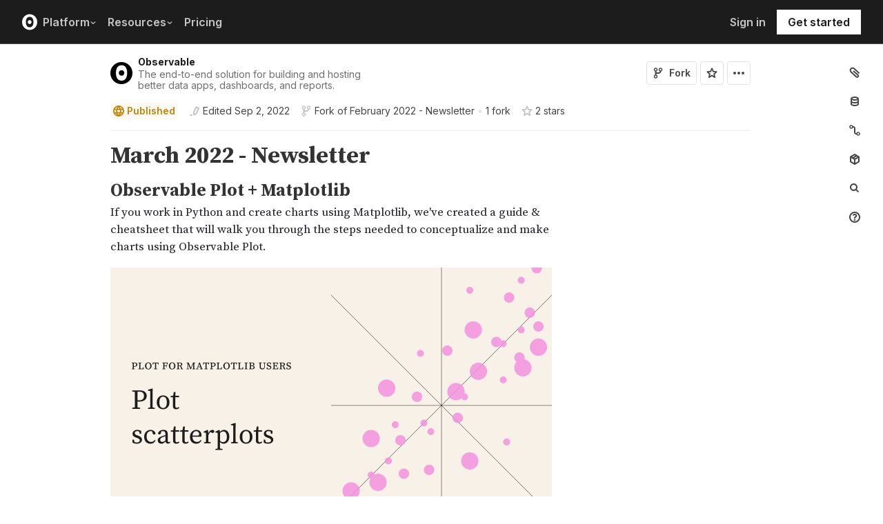

--- FILE ---
content_type: text/html; charset=utf-8
request_url: https://observablehq.com/@observablehq/march-2022-newsletter
body_size: 24633
content:
<!DOCTYPE html><html><head><meta charSet="utf-8"/><meta name="viewport" content="width=device-width, initial-scale=1, maximum-scale=1"/><link rel="apple-touch-icon" href="https://static.observablehq.com/favicon-512.0667824687f99c942a02e06e2db1a060911da0bf3606671676a255b1cf97b4fe.png"/><link rel="icon" type="image/png" href="https://static.observablehq.com/favicon-512.0667824687f99c942a02e06e2db1a060911da0bf3606671676a255b1cf97b4fe.png" sizes="512x512"/><link rel="search" type="application/opensearchdescription+xml" href="https://static.observablehq.com/opensearch.bf5e25ab3eef28bb53ee52e7f57ea5210eb03b2edb9f7c51328d4b7ed874497a.xml" title="Observable"/><title>March 2022 - Newsletter / Observable | Observable</title><link rel="canonical" href="https://observablehq.com/@observablehq/march-2022-newsletter" class="jsx-89ba54f59fad5733"/><link rel="alternate" type="application/rss+xml" title="Observable | Observable" href="https://api.observablehq.com/documents/@observablehq.rss" class="jsx-89ba54f59fad5733"/><meta property="og:type" content="article"/><meta property="og:url" content="https://observablehq.com/@observablehq/march-2022-newsletter"/><meta property="og:site_name" content="Observable"/><meta name="twitter:site" content="@observablehq"/><meta name="title" content="March 2022 - Newsletter"/><meta property="og:title" content="March 2022 - Newsletter"/><meta name="description" content="Observable Plot + Matplotlib If you work in Python and create charts using Matplotlib, we&#x27;ve created a guide &amp; cheatsheet that will walk you through the steps needed to conceptualize and make charts using Observable Plot. &lt;img width=&quot;100%&quot; src=&quot;http://cdn.mcauto-images-production.sendgrid.net/9512743694f5796e/fb8c2cb4-f6d9-4d81-ba88-8157e224d8b2/1280x800.png&quot;&gt; &lt;a href=&quot;https://observablehq.com/@observablehq/plot-overview-for-matplotlib-users?collection=@observablehq/plot-for-matplotlib-users&quot; class=&quot;button&quot;"/><meta property="og:description" content="Observable Plot + Matplotlib If you work in Python and create charts using Matplotlib, we&#x27;ve created a guide &amp; cheatsheet that will walk you through the steps needed to conceptualize and make charts using Observable Plot. &lt;img width=&quot;100%&quot; src=&quot;http://cdn.mcauto-images-production.sendgrid.net/9512743694f5796e/fb8c2cb4-f6d9-4d81-ba88-8157e224d8b2/1280x800.png&quot;&gt; &lt;a href=&quot;https://observablehq.com/@observablehq/plot-overview-for-matplotlib-users?collection=@observablehq/plot-for-matplotlib-users&quot; class=&quot;button&quot;"/><meta property="og:image" content="https://static.observableusercontent.com/thumbnail/8d14a924bc00c88e1997541b7da910e8b79d6e960f212bff1860df4829d62302.jpg"/><meta name="twitter:card" content="summary_large_image"/><meta name="author" content="Observable"/><meta name="article:author" content="https://observablehq.com/user/@observablehq"/><meta property="article:published_time" content="2022-08-31T21:25:55.538Z"/><meta property="article:modified_time" content="2022-09-02T05:50:16.958Z"/><link rel="preload" as="image" imageSrcSet="/_next/image?url=https%3A%2F%2Fstatic.observablehq.com%2Fassets%2Fmarketing%2Fcomponents%2Fnotebook-signup-cta%2Fbg-raster.png&amp;w=3840&amp;q=100 1x" fetchpriority="high"/><link rel="preload" href="https://static.observablehq.com/assets/marketing/components/notebook-signup-cta/bg-vector.svg" as="image" fetchpriority="high"/><meta name="next-head-count" content="11"/><script async="" src="https://www.googletagmanager.com/gtag/js?id=G-9B88TP6PKQ"></script><script>window.dataLayer = window.dataLayer || [];
function gtag(){dataLayer.push(arguments);}
gtag('js', new Date());
gtag('config', "G-9B88TP6PKQ", { 'send_page_view': false });</script><script type="application/ld+json">{"@context":"https://schema.org","@type":"WebSite","name":"Observable","url":"https://observablehq.com"}</script><link rel="preload" href="/_next/static/media/c4b700dcb2187787-s.p.woff2" as="font" type="font/woff2" crossorigin="anonymous" data-next-font="size-adjust"/><link rel="preload" href="/_next/static/media/e4af272ccee01ff0-s.p.woff2" as="font" type="font/woff2" crossorigin="anonymous" data-next-font="size-adjust"/><link rel="preload" href="/_next/static/media/e02f7a71372872a3-s.p.woff2" as="font" type="font/woff2" crossorigin="anonymous" data-next-font="size-adjust"/><link rel="preload" href="/_next/static/css/1ea12399bef49ff9.css" as="style"/><link rel="stylesheet" href="/_next/static/css/1ea12399bef49ff9.css" data-n-g=""/><noscript data-n-css=""></noscript><script defer="" nomodule="" src="/_next/static/chunks/polyfills-42372ed130431b0a.js"></script><script defer="" src="/_next/static/chunks/5494.787e14c8d3937ab9.js"></script><script src="/_next/static/chunks/webpack-90c247f3fc75b31c.js" defer=""></script><script src="/_next/static/chunks/framework-6761de23ac53dea2.js" defer=""></script><script src="/_next/static/chunks/main-c58989c3021235ab.js" defer=""></script><script src="/_next/static/chunks/pages/_app-855d944251aa3e60.js" defer=""></script><script src="/_next/static/chunks/8764-2e627aae7fb0f4fa.js" defer=""></script><script src="/_next/static/chunks/9273-d14a7c3909b5f026.js" defer=""></script><script src="/_next/static/chunks/3999-eb7c9b525e00cb6c.js" defer=""></script><script src="/_next/static/chunks/458-da327e6db3c10979.js" defer=""></script><script src="/_next/static/chunks/1582-a2f08f5ae2533d61.js" defer=""></script><script src="/_next/static/chunks/4169-6ad243c83836ace1.js" defer=""></script><script src="/_next/static/chunks/5337-980e9eb977a88127.js" defer=""></script><script src="/_next/static/chunks/2080-c6a5800a5b5cb795.js" defer=""></script><script src="/_next/static/chunks/3838-4b8e02e8f55e9cac.js" defer=""></script><script src="/_next/static/chunks/528-800f8c462d250c90.js" defer=""></script><script src="/_next/static/chunks/4636-ecc57e6ad3c22d95.js" defer=""></script><script src="/_next/static/chunks/4022-095d79d3fe2cdfd3.js" defer=""></script><script src="/_next/static/chunks/1197-d153e92c03c4f338.js" defer=""></script><script src="/_next/static/chunks/9430-83e2254873be7112.js" defer=""></script><script src="/_next/static/chunks/2549-1c4d920a267519c5.js" defer=""></script><script src="/_next/static/chunks/8770-feb0767260761d09.js" defer=""></script><script src="/_next/static/chunks/5590-44cd7df546b28f0e.js" defer=""></script><script src="/_next/static/chunks/1207-71fe2d3f2061876e.js" defer=""></script><script src="/_next/static/chunks/3907-5d72c42e83208dff.js" defer=""></script><script src="/_next/static/chunks/372-5b944a1f88a19224.js" defer=""></script><script src="/_next/static/chunks/7297-bfdd73091e75e122.js" defer=""></script><script src="/_next/static/chunks/1453-be3e44006488a7ae.js" defer=""></script><script src="/_next/static/chunks/8234-17e2e08c1547e76c.js" defer=""></script><script src="/_next/static/chunks/7828-be8665dbf19de164.js" defer=""></script><script src="/_next/static/chunks/5946-b2ffdb2955e74bf4.js" defer=""></script><script src="/_next/static/chunks/9004-b9fbb88ab53d246b.js" defer=""></script><script src="/_next/static/chunks/pages/%5Bat%5D/%5B...specifiers%5D-90c85f7c084fde2e.js" defer=""></script><script src="/_next/static/z-9afeLI5G0KySymG5zcH/_buildManifest.js" defer=""></script><script src="/_next/static/z-9afeLI5G0KySymG5zcH/_ssgManifest.js" defer=""></script><style id="__jsx-5405015f029035ec">@-webkit-keyframes loading-animation{from{-webkit-transform:translatex(-100%);transform:translatex(-100%)}to{-webkit-transform:translatex(0);transform:translatex(0)}}@-moz-keyframes loading-animation{from{-moz-transform:translatex(-100%);transform:translatex(-100%)}to{-moz-transform:translatex(0);transform:translatex(0)}}@-o-keyframes loading-animation{from{-o-transform:translatex(-100%);transform:translatex(-100%)}to{-o-transform:translatex(0);transform:translatex(0)}}@keyframes loading-animation{from{-webkit-transform:translatex(-100%);-moz-transform:translatex(-100%);-o-transform:translatex(-100%);transform:translatex(-100%)}to{-webkit-transform:translatex(0);-moz-transform:translatex(0);-o-transform:translatex(0);transform:translatex(0)}}@-webkit-keyframes cycling-animation{from{background-position:right}to{background-position:left}}@-moz-keyframes cycling-animation{from{background-position:right}to{background-position:left}}@-o-keyframes cycling-animation{from{background-position:right}to{background-position:left}}@keyframes cycling-animation{from{background-position:right}to{background-position:left}}@-webkit-keyframes complete-animation{from{-webkit-transform:translatey(0);transform:translatey(0)}to{-webkit-transform:translatey(-3px);transform:translatey(-3px)}}@-moz-keyframes complete-animation{from{-moz-transform:translatey(0);transform:translatey(0)}to{-moz-transform:translatey(-3px);transform:translatey(-3px)}}@-o-keyframes complete-animation{from{-o-transform:translatey(0);transform:translatey(0)}to{-o-transform:translatey(-3px);transform:translatey(-3px)}}@keyframes complete-animation{from{-webkit-transform:translatey(0);-moz-transform:translatey(0);-o-transform:translatey(0);transform:translatey(0)}to{-webkit-transform:translatey(-3px);-moz-transform:translatey(-3px);-o-transform:translatey(-3px);transform:translatey(-3px)}}.active.jsx-5405015f029035ec,.complete.jsx-5405015f029035ec{height:3px;background-color:#5e513f;-webkit-background-size:25%100%;-moz-background-size:25%100%;-o-background-size:25%100%;background-size:25%100%;background-position:right;background-repeat:no-repeat;background-image:-webkit-linear-gradient(left,#5e513f,#a5765c,#ff7e6a,#ffb47e,#ffe694,#b3eb9f,#7ec4f6,#bb87fa,#5e513f);background-image:-moz-linear-gradient(left,#5e513f,#a5765c,#ff7e6a,#ffb47e,#ffe694,#b3eb9f,#7ec4f6,#bb87fa,#5e513f);background-image:-o-linear-gradient(left,#5e513f,#a5765c,#ff7e6a,#ffb47e,#ffe694,#b3eb9f,#7ec4f6,#bb87fa,#5e513f);background-image:linear-gradient(to right,#5e513f,#a5765c,#ff7e6a,#ffb47e,#ffe694,#b3eb9f,#7ec4f6,#bb87fa,#5e513f)}.active.jsx-5405015f029035ec{-webkit-animation:loading-animation 3s linear forwards,cycling-animation 3s 3s linear alternate infinite;-moz-animation:loading-animation 3s linear forwards,cycling-animation 3s 3s linear alternate infinite;-o-animation:loading-animation 3s linear forwards,cycling-animation 3s 3s linear alternate infinite;animation:loading-animation 3s linear forwards,cycling-animation 3s 3s linear alternate infinite}.complete.jsx-5405015f029035ec{-webkit-animation:complete-animation.2s linear forwards;-moz-animation:complete-animation.2s linear forwards;-o-animation:complete-animation.2s linear forwards;animation:complete-animation.2s linear forwards;visibility:hidden;-webkit-transition:visibility 0s .2s;-moz-transition:visibility 0s .2s;-o-transition:visibility 0s .2s;transition:visibility 0s .2s}</style><style id="__jsx-2774461501">:root{--navHeight:48px;--screenHeight:calc(100vh - var(--navHeight));--nav-color-text:#c5c5c5;--nav-color-text-active:#fff;--nav-color-bg:#1c1c1c;--nav-color-logo:#fff;--nav-color-button-text:#1c1c1c;--nav-color-button-bg-hover:#eeeeee;--nav-color-border:#4c4c4c}@media (min-width: 768px){:root{--navHeight:64px}}[data-reach-dialog-content]#mobile-nav-dialog{width:100%;min-width:unset;max-width:none;margin:0;min-height:unset;-webkit-border-radius:0;-moz-border-radius:0;border-radius:0;-webkit-box-shadow:none;-moz-box-shadow:none;box-shadow:none}</style><style id="__jsx-eedd486652830b1c">.action-button--default.jsx-eedd486652830b1c{border-color:var(--light-gray);color:var(--dark-gray)}.action-button--banner.jsx-eedd486652830b1c{border-color:transparent;color:var(--white)}.action-button--highlight.jsx-eedd486652830b1c{border-color:var(--light-gray);color:var(--blue)}.action-button--list.jsx-eedd486652830b1c{border-color:transparent;color:var(--moon-gray)}.action-button.jsx-eedd486652830b1c{margin-left:5px;padding:8px 8px;-webkit-transition:border-color 250ms ease;-moz-transition:border-color 250ms ease;-o-transition:border-color 250ms ease;transition:border-color 250ms ease}.action-button--default.jsx-eedd486652830b1c:hover{color:var(--black);background-color:var(--near-white)}.action-button--banner.jsx-eedd486652830b1c:hover{color:var(--white);background-color:rgba(0,0,0,.1)}.action-button--highlight.jsx-eedd486652830b1c:hover{color:var(--white);background-color:var(--blue)}.action-button--list.jsx-eedd486652830b1c:hover{color:var(--dark-gray)}.action-button.jsx-eedd486652830b1c:hover{border-color:transparent}.action-button[disabled].jsx-eedd486652830b1c{display:none}.stuck .action-button.jsx-eedd486652830b1c{border-color:transparent}</style><style id="__jsx-6659368c4cbab750">@-webkit-keyframes bump{0%{-webkit-transform:none;transform:none}25%{-webkit-transform:scale(1.5);transform:scale(1.5)}100%{-webkit-transform:none;transform:none}}@-moz-keyframes bump{0%{-moz-transform:none;transform:none}25%{-moz-transform:scale(1.5);transform:scale(1.5)}100%{-moz-transform:none;transform:none}}@-o-keyframes bump{0%{-o-transform:none;transform:none}25%{-o-transform:scale(1.5);transform:scale(1.5)}100%{-o-transform:none;transform:none}}@keyframes bump{0%{-webkit-transform:none;-moz-transform:none;-o-transform:none;transform:none}25%{-webkit-transform:scale(1.5);-moz-transform:scale(1.5);-o-transform:scale(1.5);transform:scale(1.5)}100%{-webkit-transform:none;-moz-transform:none;-o-transform:none;transform:none}}.bump{-webkit-animation-duration:350ms;-moz-animation-duration:350ms;-o-animation-duration:350ms;animation-duration:350ms;-webkit-animation-fill-mode:forwards;-moz-animation-fill-mode:forwards;-o-animation-fill-mode:forwards;animation-fill-mode:forwards;-webkit-animation-name:bump;-moz-animation-name:bump;-o-animation-name:bump;animation-name:bump}</style><style id="__jsx-d6d7e798d9e95d06">:root{--reach-menu-button:1}[data-reach-popover]{z-index:2}</style><style id="__jsx-e7b7d6e7b559af87">[data-reach-menu-item][data-selected]{color:var(--near-black);background-color:var(--near-white)}[data-reach-menu-item][data-selected].hover-blue{color:var(--blue)}[data-reach-menu-item][data-selected].hover-dark-red{color:var(--dark-red)}[data-reach-menu-item][data-selected].hover-bg-washed-red{background-color:var(--washed-red)}[data-reach-menu-item][aria-disabled]{opacity:.5;cursor:not-allowed}</style><style id="__jsx-2130739268">@media screen and (min-width: 60em){.body.jsx-2130739268{padding-right:var(--spacing-extra-large)}}@media screen and (min-width:90em){.body.jsx-2130739268{padding-right:var(--spacing-large)}}@media screen and (min-width:60em){.body.jsx-2130739268{padding-left:var(--spacing-large)}}</style><style id="__jsx-1489295372">.sticky.jsx-1489295372{top:64px}@media screen and (min-width: 30em){.sticky.jsx-1489295372{top:64px}}.body.jsx-1489295372{padding-right:"calc(420px - max((100vw - 64rem)/2, 0px))"}</style><style id="__jsx-583862190">.fixed.jsx-583862190{top:64px;right:var(--spacing-medium);bottom:0}@media screen and (min-width: 60em){.fixed.jsx-583862190{right:0}}.pane.jsx-583862190{position:fixed;top:0;right:0;bottom:0;left:0}@media screen and (min-width: 30em){.pane.jsx-583862190{position:static;max-height:-webkit-calc(100vh - 64px - 41px - 38px);max-height:-moz-calc(100vh - 64px - 41px - 38px);max-height:calc(100vh - 64px - 41px - 38px);width:-webkit-calc(
              0px - 2 *
                var(--spacing-small) - var(--spacing-extra-small) - var(
                  --width-2
                )
                
            );width:-moz-calc(
              0px - 2 *
                var(--spacing-small) - var(--spacing-extra-small) - var(
                  --width-2
                )
                
            );width:calc(
              0px - 2 *
                var(--spacing-small) - var(--spacing-extra-small) - var(
                  --width-2
                )
                
            )}}.dismiss-button.jsx-583862190{top:0;right:0}</style><style id="__jsx-60a718ae68b8f767">.fullscreen-stretch.jsx-60a718ae68b8f767{padding:1em 4em;background-color:var(--white);width:100%;height:100%;overflow-y:scroll}</style><style id="__jsx-3574674509">.heading-one.jsx-3574674509{font-size:28px;line-height:36px}.heading-one.force-desktop-style.jsx-3574674509{font-size:56px;line-height:64px}@media screen and (min-width: 30em){.heading-one.jsx-3574674509{font-size:40px;line-height:48px}}@media screen and (min-width: 60em){.heading-one.jsx-3574674509{font-size:56px;line-height:64px}}</style><style id="__jsx-3ba17750e06cdfc4">.button-or-link.jsx-3ba17750e06cdfc4{--animation-transition:0.2s ease-in-out;font-size:14px;line-height:19px;position:relative}.button-or-link.jsx-3ba17750e06cdfc4:not(.disabled):hover .arrow-wrap{-webkit-transform:translatex(4px);-moz-transform:translatex(4px);-ms-transform:translatex(4px);-o-transform:translatex(4px);transform:translatex(4px)}.button-or-link.jsx-3ba17750e06cdfc4 .arrow-wrap{-webkit-transition:-webkit-transform var(--animation-transition);-moz-transition:-moz-transform var(--animation-transition);-o-transition:-o-transform var(--animation-transition);transition:-webkit-transform var(--animation-transition);transition:-moz-transform var(--animation-transition);transition:-o-transform var(--animation-transition);transition:transform var(--animation-transition)}.button-or-link.disabled.jsx-3ba17750e06cdfc4{cursor:not-allowed}.button-or-link.jsx-3ba17750e06cdfc4 .arrow-wrap{margin-left:4px}@media screen and (min-width: 30em){.button-or-link.jsx-3ba17750e06cdfc4{font-size:16px;margin-right:24px}.button-or-link.align-center.jsx-3ba17750e06cdfc4{margin-right:12px;margin-left:12px}.button-or-link.align-right.jsx-3ba17750e06cdfc4{margin-right:0;margin-left:24px}}</style><style id="__jsx-10cd985fcdaa9972">.button-or-link.fancy.jsx-10cd985fcdaa9972{--focus-border-offset:6px;--focus-border-width:2px;--animation-transition:0.2s ease-in-out;padding:12.5px 16px;color:var(--white);background-color:var(--near-black);border:2px solid var(--near-black);outline:none;-webkit-transition:background-color var(--animation-transition),border-color var(--animation-transition);-moz-transition:background-color var(--animation-transition),border-color var(--animation-transition);-o-transition:background-color var(--animation-transition),border-color var(--animation-transition);transition:background-color var(--animation-transition),border-color var(--animation-transition)}.button-or-link.fancy.jsx-10cd985fcdaa9972:hover{background-color:var(--dark-gray);border-color:var(--dark-gray)}.button-or-link.fancy.blue-theme.jsx-10cd985fcdaa9972{color:var(--near-black);background-color:var(--faint-blue);border-color:var(--faint-blue)}.button-or-link.fancy.blue-theme.jsx-10cd985fcdaa9972:hover{background-color:var(--washed-blue);border-color:var(--washed-blue)}.button-or-link.fancy.white-theme.jsx-10cd985fcdaa9972{color:var(--near-black);background-color:var(--white);border-color:var(--white)}.button-or-link.fancy.white-theme.jsx-10cd985fcdaa9972:hover{background-color:var(--near-white);border-color:var(--near-white)}.button-or-link.fancy.jsx-10cd985fcdaa9972:before{content:"";display:none;position:absolute;width:-webkit-calc(100% + (var(--focus-border-offset) + var(--focus-border-width)));width:-moz-calc(100% + (var(--focus-border-offset) + var(--focus-border-width)));width:calc(100% + (var(--focus-border-offset) + var(--focus-border-width)));height:-webkit-calc(100% + (var(--focus-border-offset) + var(--focus-border-width)));height:-moz-calc(100% + (var(--focus-border-offset) + var(--focus-border-width)));height:calc(100% + (var(--focus-border-offset) + var(--focus-border-width)));pointer-events:none;border:var(--focus-border-width)solid var(--blue);left:-webkit-calc(-1*var(--focus-border-offset));left:-moz-calc(-1*var(--focus-border-offset));left:calc(-1*var(--focus-border-offset));top:-webkit-calc(-1*var(--focus-border-offset));top:-moz-calc(-1*var(--focus-border-offset));top:calc(-1*var(--focus-border-offset))}.button-or-link.fancy.blue-theme.jsx-10cd985fcdaa9972:before{border-color:var(--white)}.button-or-link.fancy.jsx-10cd985fcdaa9972:focus-visible:before{display:block}.button-or-link.fancy.sz-tall.jsx-10cd985fcdaa9972{padding:16px}.button-or-link.fancy.secondary.jsx-10cd985fcdaa9972{color:var(--near-black);background-color:transparent;-webkit-backdrop-filter:blur(50px);backdrop-filter:blur(50px)}.button-or-link.fancy.secondary.jsx-10cd985fcdaa9972:hover{color:var(--near-black);background-color:rgba(0,0,0,.05);border-color:var(--near-black)}.button-or-link.fancy.blue-theme.secondary.jsx-10cd985fcdaa9972{color:var(--white);border-color:var(--white)}.button-or-link.fancy.blue-theme.secondary.jsx-10cd985fcdaa9972:hover{color:var(--white);border-color:var(--white);background-color:rgba(255,255,255,.05)}.button-or-link.fancy.white-theme.secondary.jsx-10cd985fcdaa9972{color:var(--white);border-color:var(--white)}.button-or-link.fancy.white-theme.secondary.jsx-10cd985fcdaa9972:hover{color:var(--white);border-color:var(--white);background-color:rgba(255,255,255,.05)}.button-or-link.fancy.primary.disabled.jsx-10cd985fcdaa9972,.button-or-link.fancy.secondary.disabled.jsx-10cd985fcdaa9972{color:var(--mid-gray);background-color:var(--silver);border-color:var(--silver)}.button-or-link.fancy.jsx-10cd985fcdaa9972 .arrow-wrap{margin-left:8px}@media screen and (min-width: 30em){.button-or-link.fancy.jsx-10cd985fcdaa9972{min-width:200px}.button-or-link.fancy.sz-tall.jsx-10cd985fcdaa9972{padding:20.5px 16px}}</style><style id="__jsx-301618467">.container-grid.jsx-301618467{--col-gap:var(--spacing-medium);display:grid;grid-template-columns:repeat(12,1fr);grid-column-gap:var(--col-gap)}@media screen and (min-width: 60em){.container-grid.jsx-301618467{--col-gap:var(--spacing-large)}}</style><style id="__jsx-1054704877">.container-grid .full-width{grid-column:1/span 12}.container-grid .left-half{grid-column:1/span 6}.container-grid .right-half{grid-column:7/span 6}</style><style id="__jsx-33d4ea7186cd0717">.grid-bg{position:relative;z-index:0}.grid-bg:before{content:"";height:100%;width:100%;display:block;position:absolute;top:0;left:0;opacity:var(--grid-opacity,1);background-image:-webkit-linear-gradient(var(--grid-color)1px,transparent 1px),-webkit-linear-gradient(left,var(--grid-color)1px,transparent 1px);background-image:-moz-linear-gradient(var(--grid-color)1px,transparent 1px),-moz-linear-gradient(left,var(--grid-color)1px,transparent 1px);background-image:-o-linear-gradient(var(--grid-color)1px,transparent 1px),-o-linear-gradient(left,var(--grid-color)1px,transparent 1px);background-image:linear-gradient(var(--grid-color)1px,transparent 1px),linear-gradient(90deg,var(--grid-color)1px,transparent 1px);-webkit-background-size:var(--grid-size)var(--grid-size);-moz-background-size:var(--grid-size)var(--grid-size);-o-background-size:var(--grid-size)var(--grid-size);background-size:var(--grid-size)var(--grid-size);background-position:top left;pointer-events:none;z-index:-1}</style><style id="__jsx-1914620835">.container-wrap.jsx-1914620835{height:var(--snap-height,auto);display:-webkit-box;display:-webkit-flex;display:-moz-box;display:-ms-flexbox;display:flex;-webkit-box-orient:vertical;-webkit-box-direction:normal;-webkit-flex-direction:column;-moz-box-orient:vertical;-moz-box-direction:normal;-ms-flex-direction:column;flex-direction:column;-webkit-transition:height.1s ease-in-out;-moz-transition:height.1s ease-in-out;-o-transition:height.1s ease-in-out;transition:height.1s ease-in-out}.container.jsx-1914620835{--container-padding-top:var(--spacing-large);--container-padding-horizontal:var(--spacing-medium);--container-padding-bottom:var(--spacing-large);padding:var(--container-padding-top)var(--container-padding-horizontal)var(--container-padding-bottom)}.container.reduced-top-padding.jsx-1914620835{--container-padding-top:var(--spacing-medium)}.container.reduced-bottom-padding.jsx-1914620835{--container-padding-bottom:var(--spacing-medium)}@media (min-width: 640px){.container.jsx-1914620835{--container-padding-top:var(--spacing-extra-large);--container-padding-horizontal:var(--spacing-large);--container-padding-bottom:var(--spacing-extra-large)}.container.reduced-top-padding.jsx-1914620835{--container-padding-top:var(--spacing-large)}.container.reduced-bottom-padding.jsx-1914620835{--container-padding-bottom:var(--spacing-large)}}@media (min-width: 1280px){.container.jsx-1914620835{--container-padding-top:80px;--container-padding-horizontal:0;--container-padding-bottom:80px}.container.reduced-top-padding.jsx-1914620835{--container-padding-top:64px}.container.reduced-bottom-padding.jsx-1914620835{--container-padding-bottom:64px}}</style><style id="__jsx-2536218499">.cta-buttons.jsx-2536218499 .button-or-link{font-size:14px;padding:16px 12px!important;display:-webkit-inline-box;display:-webkit-inline-flex;display:-moz-inline-box;display:-ms-inline-flexbox;display:inline-flex}@media screen and (min-width: 60em){.cta-buttons.jsx-2536218499 .button-or-link{padding:16px 24px!important}}</style><style id="__jsx-8d4ea8e40418e08b">ul.jsx-8d4ea8e40418e08b{margin:0;padding:0}li.jsx-8d4ea8e40418e08b{list-style:none}</style><style id="__jsx-89ba54f59fad5733">.following{scroll-behavior:smooth}</style><style id="__jsx-2ee58d861371c8b0">.tooltipped{position:relative}.tooltipped::after{position:absolute;z-index:1000000;display:none;padding:.5em .75em;font-weight:normal;font-variant:normal;font-size:11px;line-height:1.5;font-family:var(--sans-serif);-webkit-font-smoothing:subpixel-antialiased;color:#fff;text-align:center;text-decoration:none;text-shadow:none;text-transform:none;letter-spacing:normal;word-wrap:break-word;white-space:pre;pointer-events:none;content:attr(aria-label);background:var(--black);border:1px solid var(--dark-gray);-webkit-border-radius:4px;-moz-border-radius:4px;border-radius:4px;opacity:0}.tooltipped-error::after{background-color:var(--red)!important;border-color:var(--red)!important}@-webkit-keyframes tooltip-appear{from{opacity:0}to{opacity:1}}@-moz-keyframes tooltip-appear{from{opacity:0}to{opacity:1}}@-o-keyframes tooltip-appear{from{opacity:0}to{opacity:1}}@keyframes tooltip-appear{from{opacity:0}to{opacity:1}}@media(hover){.tooltipped:hover::after{display:inline-block;text-decoration:none;-webkit-animation-name:tooltip-appear;-moz-animation-name:tooltip-appear;-o-animation-name:tooltip-appear;animation-name:tooltip-appear;-webkit-animation-duration:.05s;-moz-animation-duration:.05s;-o-animation-duration:.05s;animation-duration:.05s;-webkit-animation-fill-mode:forwards;-moz-animation-fill-mode:forwards;-o-animation-fill-mode:forwards;animation-fill-mode:forwards;-webkit-animation-timing-function:ease-in;-moz-animation-timing-function:ease-in;-o-animation-timing-function:ease-in;animation-timing-function:ease-in;-webkit-animation-delay:.6s;-moz-animation-delay:.6s;-o-animation-delay:.6s;animation-delay:.6s}}.tooltipped-show .tooltipped::after{display:inline-block;text-decoration:none;-webkit-animation-name:tooltip-appear;-moz-animation-name:tooltip-appear;-o-animation-name:tooltip-appear;animation-name:tooltip-appear;-webkit-animation-duration:.05s;-moz-animation-duration:.05s;-o-animation-duration:.05s;animation-duration:.05s;-webkit-animation-fill-mode:forwards;-moz-animation-fill-mode:forwards;-o-animation-fill-mode:forwards;animation-fill-mode:forwards;-webkit-animation-timing-function:ease-in;-moz-animation-timing-function:ease-in;-o-animation-timing-function:ease-in;animation-timing-function:ease-in}.tooltipped-s::after,.tooltipped-se::after,.tooltipped-sw::after{top:100%;right:50%;margin-top:6px}.tooltipped-se::after{right:auto;left:50%;margin-left:-16px}.tooltipped-sw::after{margin-right:-16px}.tooltipped-n::after,.tooltipped-ne::after,.tooltipped-nw::after{right:50%;bottom:100%;margin-bottom:6px}.tooltipped-ne::after{right:auto;left:50%;margin-left:-16px}.tooltipped-nw::after{margin-right:-16px}.tooltipped-s::after,.tooltipped-n::after{-webkit-transform:translatex(50%);-moz-transform:translatex(50%);-ms-transform:translatex(50%);-o-transform:translatex(50%);transform:translatex(50%)}.tooltipped-w::after{right:100%;bottom:50%;margin-right:6px;-webkit-transform:translatey(50%);-moz-transform:translatey(50%);-ms-transform:translatey(50%);-o-transform:translatey(50%);transform:translatey(50%);text-align:right}.tooltipped-e::after{bottom:50%;left:100%;margin-left:6px;-webkit-transform:translatey(50%);-moz-transform:translatey(50%);-ms-transform:translatey(50%);-o-transform:translatey(50%);transform:translatey(50%);text-align:left}</style><style id="__jsx-3722355456">:root{--font-inter:'__Inter_e798ec', '__Inter_Fallback_e798ec', -apple-system, BlinkMacSystemFont, avenir next, avenir, helvetica, helvetica neue, ubuntu, roboto, noto, segoe ui, arial, sans-serif;--font-spline-mono:'__Spline_Sans_Mono_1999fd', '__Spline_Sans_Mono_Fallback_1999fd', SFMono-Regular, Menlo, Consolas, Monaco, Liberation Mono, Courier New, monospace}</style></head><body><div id="__next"><div style="will-change:transform" data-testid="page-loading-bar" class="jsx-5405015f029035ec w-100 z-999 fixed pen"></div><nav aria-label="Main" data-orientation="horizontal" dir="ltr" class="tw-z-[2] tw-sticky tw-top-0 tw-w-full max-md:tw-hidden"><span></span><div class="tw-relative tw-bg-[--nav-color-bg] tw-text-[--nav-color-text] tw-transition-colors tw-duration-300"><div style="position:relative"><ul data-orientation="horizontal" class="tw-flex tw-flex-row tw-justify-between tw-list-none tw-flex-nowrap tw-py-2 tw-px-8 tw-m-0 tw-h-[--navHeight] tw-border-0 tw-border-b tw-border-solid tw-border-[--nav-color-border]" dir="ltr"><div class="tw-flex tw-flex-row tw-flex-nowrap tw-gap-4 tw-items-center"><li><a class="tw-flex tw-items-center tw-border-none" data-radix-collection-item="" href="/"><svg role="img" viewBox="0 0 25 28" width="25" height="28" aria-label="Observable" fill="currentColor" style="width:22px" class="tw-text-[--nav-color-logo]"><path d="M12.5 22.6667C11.3458 22.6667 10.3458 22.4153 9.5 21.9127C8.65721 21.412 7.98339 20.7027 7.55521 19.8654C7.09997 18.9942 6.76672 18.0729 6.56354 17.1239C6.34796 16.0947 6.24294 15.0483 6.25 14C6.25 13.1699 6.30417 12.3764 6.41354 11.6176C6.52188 10.8598 6.72292 10.0894 7.01563 9.30748C7.30833 8.52555 7.68542 7.84763 8.14479 7.27274C8.62304 6.68378 9.24141 6.20438 9.95208 5.87163C10.6979 5.51244 11.5458 5.33333 12.5 5.33333C13.6542 5.33333 14.6542 5.58467 15.5 6.08733C16.3428 6.588 17.0166 7.29733 17.4448 8.13459C17.8969 8.99644 18.2271 9.9103 18.4365 10.8761C18.6448 11.841 18.75 12.883 18.75 14C18.75 14.8301 18.6958 15.6236 18.5865 16.3824C18.4699 17.1702 18.2639 17.9446 17.9719 18.6925C17.6698 19.4744 17.2948 20.1524 16.8427 20.7273C16.3906 21.3021 15.7927 21.7692 15.0479 22.1284C14.3031 22.4876 13.4542 22.6667 12.5 22.6667ZM14.7063 16.2945C15.304 15.6944 15.6365 14.864 15.625 14C15.625 13.1073 15.326 12.3425 14.7292 11.7055C14.1313 11.0685 13.3885 10.75 12.5 10.75C11.6115 10.75 10.8688 11.0685 10.2708 11.7055C9.68532 12.3123 9.36198 13.1405 9.375 14C9.375 14.8927 9.67396 15.6575 10.2708 16.2945C10.8688 16.9315 11.6115 17.25 12.5 17.25C13.3885 17.25 14.124 16.9315 14.7063 16.2945ZM12.5 27C19.4031 27 25 21.1792 25 14C25 6.82075 19.4031 1 12.5 1C5.59687 1 0 6.82075 0 14C0 21.1792 5.59687 27 12.5 27Z" fill="currentColor"></path></svg></a></li><li><button id="radix-:R16sm:-trigger-Platform" data-state="closed" aria-expanded="false" aria-controls="radix-:R16sm:-content-Platform" class="tw-flex tw-items-center tw-justify-between tw-bg-transparent tw-p-2 tw-no-underline tw-font-semibold tw-text-[16px] tw-border-none tw-group tw-select-none tw-gap-2 hover:tw-text-[--nav-color-text-active] tw-relative after:tw-content-[&#x27;&#x27;] after:tw-absolute after:-tw-bottom-4 after:tw-left-0 after:tw-w-full after:tw-h-4 after:tw-outline-none" data-radix-collection-item="">Platform<!-- --> <svg width="10" height="16" viewBox="0 0 16 16" fill="none" class="tw-relative tw-top-px tw-transition-transform tw-duration-[250] tw-ease-in group-data-[state=open]:-tw-rotate-180" aria-hidden="true"><path d="M3.5 6.18536L8 10.1854L12.5 6.18536" stroke="currentColor" stroke-width="2" stroke-linecap="round"></path></svg></button></li><li><button id="radix-:R16sm:-trigger-Resources" data-state="closed" aria-expanded="false" aria-controls="radix-:R16sm:-content-Resources" class="tw-flex tw-items-center tw-justify-between tw-bg-transparent tw-p-2 tw-no-underline tw-font-semibold tw-text-[16px] tw-border-none tw-group tw-select-none tw-gap-2 hover:tw-text-[--nav-color-text-active] tw-relative after:tw-content-[&#x27;&#x27;] after:tw-absolute after:-tw-bottom-4 after:tw-left-0 after:tw-w-full after:tw-h-4 after:tw-outline-none" data-radix-collection-item="">Resources<!-- --> <svg width="10" height="16" viewBox="0 0 16 16" fill="none" class="tw-relative tw-top-px tw-transition-transform tw-duration-[250] tw-ease-in group-data-[state=open]:-tw-rotate-180" aria-hidden="true"><path d="M3.5 6.18536L8 10.1854L12.5 6.18536" stroke="currentColor" stroke-width="2" stroke-linecap="round"></path></svg></button></li><li><a class="tw-flex tw-items-center tw-justify-between tw-bg-transparent tw-p-2 tw-no-underline tw-font-semibold tw-text-[16px] tw-border-none tw-group tw-select-none tw-gap-2 hover:tw-text-[--nav-color-text-active]" data-radix-collection-item="" href="/pricing">Pricing</a></li></div><div class="tw-flex tw-flex-row tw-flex-nowrap tw-gap-4 tw-items-center"><li><button class="tw-flex tw-items-center tw-justify-between tw-bg-transparent tw-p-2 tw-no-underline tw-font-semibold tw-text-[16px] tw-border-none tw-group tw-select-none tw-gap-2 hover:tw-text-[--nav-color-text-active] !tw-px-4 tw-cursor-pointer" data-radix-collection-item="">Sign in</button></li><li><a class="tw-flex tw-items-center tw-justify-between tw-bg-transparent tw-p-2 tw-no-underline tw-font-semibold tw-text-[16px] tw-border-none tw-group tw-select-none tw-gap-2 hover:tw-text-[--nav-color-text-active] !tw-px-4 !tw-bg-[--nav-color-logo] !tw-text-[--nav-color-button-text] hover:!tw-bg-[var(--nav-color-button-bg-hover,var(--nav-color-logo))]" data-radix-collection-item="" href="/get-started">Get started</a></li></div></ul></div><div class="tw-absolute tw-left-0 tw-top-full tw-flex tw-w-full tw-justify-center"><div data-state="closed" data-orientation="horizontal" class="tw-relative tw-w-full tw-bg-white tw-overflow-hidden tw-transition-[height] tw-duration-300 tw-h-[var(--radix-navigation-menu-viewport-height,auto)] data-[state=closed]:tw-h-0 tw-shadow-[0px_4px_4px_0px_rgba(0,0,0,0.25)]" style="pointer-events:none"></div></div></div></nav><nav class="tw-z-[2] tw-sticky tw-top-0 tw-w-full md:tw-hidden"><div class="tw-bg-[--nav-color-bg] tw-text-[--nav-color-text] tw-flex tw-flex-row tw-justify-between tw-items-center tw-py-2 tw-px-4 tw-h-[--navHeight] tw-border-0 tw-border-b tw-border-solid tw-border-gray-500 tw-transition-colors tw-duration-300"><a class="tw-inline-flex tw-items-center" href="/"><svg role="img" viewBox="0 0 25 28" width="25" height="28" aria-label="Observable" fill="currentColor" style="width:22px" class="tw-text-[--nav-color-logo]"><path d="M12.5 22.6667C11.3458 22.6667 10.3458 22.4153 9.5 21.9127C8.65721 21.412 7.98339 20.7027 7.55521 19.8654C7.09997 18.9942 6.76672 18.0729 6.56354 17.1239C6.34796 16.0947 6.24294 15.0483 6.25 14C6.25 13.1699 6.30417 12.3764 6.41354 11.6176C6.52188 10.8598 6.72292 10.0894 7.01563 9.30748C7.30833 8.52555 7.68542 7.84763 8.14479 7.27274C8.62304 6.68378 9.24141 6.20438 9.95208 5.87163C10.6979 5.51244 11.5458 5.33333 12.5 5.33333C13.6542 5.33333 14.6542 5.58467 15.5 6.08733C16.3428 6.588 17.0166 7.29733 17.4448 8.13459C17.8969 8.99644 18.2271 9.9103 18.4365 10.8761C18.6448 11.841 18.75 12.883 18.75 14C18.75 14.8301 18.6958 15.6236 18.5865 16.3824C18.4699 17.1702 18.2639 17.9446 17.9719 18.6925C17.6698 19.4744 17.2948 20.1524 16.8427 20.7273C16.3906 21.3021 15.7927 21.7692 15.0479 22.1284C14.3031 22.4876 13.4542 22.6667 12.5 22.6667ZM14.7063 16.2945C15.304 15.6944 15.6365 14.864 15.625 14C15.625 13.1073 15.326 12.3425 14.7292 11.7055C14.1313 11.0685 13.3885 10.75 12.5 10.75C11.6115 10.75 10.8688 11.0685 10.2708 11.7055C9.68532 12.3123 9.36198 13.1405 9.375 14C9.375 14.8927 9.67396 15.6575 10.2708 16.2945C10.8688 16.9315 11.6115 17.25 12.5 17.25C13.3885 17.25 14.124 16.9315 14.7063 16.2945ZM12.5 27C19.4031 27 25 21.1792 25 14C25 6.82075 19.4031 1 12.5 1C5.59687 1 0 6.82075 0 14C0 21.1792 5.59687 27 12.5 27Z" fill="currentColor"></path></svg></a><button class="tw-inline-flex tw-items-center tw-p-1 tw-border-none tw-bg-transparent -tw-mr-1 tw-cursor-pointer" data-testid="hamburger-button"><svg width="16" height="16" viewBox="0 0 16 16" fill="currentColor"><rect x="1" y="2" width="14" height="2" rx="0.7"></rect><rect x="1" y="7" width="14" height="2" rx="0.7"></rect><rect x="1" y="12" width="14" height="2" rx="0.7"></rect></svg></button></div></nav><div class="jsx-1489295372"></div><div class="jsx-1489295372 mb2 bg-white z-1 dn-print body bb mt3 b--transparent"><div style="min-height:52px" class="jsx-2130739268 mw8 mw-page-xl center ph4 pr5-l body tw-mt-sm tw-flex tw-flex-col-reverse tw-justify-center navlg:tw-flex-row navlg:tw-justify-between navlg:tw-items-center"><div class="flex items-center tw-w-full tw-max-w-[400px]"><a href="/@observablehq"><img alt="The avatar for @observablehq" title="@observablehq" loading="lazy" width="32" height="32" decoding="async" data-nimg="1" class="inline-flex mw-none br2" style="color:transparent;width:32px;height:32px;max-width:none;flex-shrink:0;display:block;background-color:var(--white)" srcSet="/_next/image?url=https%3A%2F%2Favatars-next.observableusercontent.com%2F5a51c3b908225a581d20577e488e2aba8cbc9541c52982c638638c370c3e5e8e&amp;w=32&amp;q=85 1x, /_next/image?url=https%3A%2F%2Favatars-next.observableusercontent.com%2F5a51c3b908225a581d20577e488e2aba8cbc9541c52982c638638c370c3e5e8e&amp;w=64&amp;q=85 2x" src="/_next/image?url=https%3A%2F%2Favatars-next.observableusercontent.com%2F5a51c3b908225a581d20577e488e2aba8cbc9541c52982c638638c370c3e5e8e&amp;w=64&amp;q=85"/></a><div class="pl2 f6 lh-f6 w-100"><div class="flex items-center justify-start"><a class="truncate truncate dib items-center no-underline near-black hover-blue pr2 fw7" href="/@observablehq">Observable</a></div><div class="fw4 f6 lh-f7 mid-gray line-clamp-1">The end-to-end solution for building and hosting better data apps, dashboards, and reports.</div></div></div><div class="tw-self-end navlg:tw-self-center nowrap body tw-mb-md navlg:tw-mb-0" data-cy="notebook-title"><div><div class="tw-flex tw-justify-between tw-items-center tw-h-full -tw-mx-md navlg:tw-mx-0"><div><a class="tw-hidden" href="/"><svg width="16" height="16" viewBox="0 0 16 16" fill="none" stroke="currentColor" stroke-width="1.6"><path d="M7.5 11L5 8L7.5 5"></path><line x1="4" y1="8" x2="12" y2="8"></line></svg>Workspace</a></div><div class="tw-float-right"><div class="inline-flex" style="margin-left:5px"><div style="width:16px;height:16px;visibility:hidden"></div></div><button data-cy="promoted-action" aria-label="Sign in to fork this notebook" class="jsx-eedd486652830b1c bg-transparent pointer ba br2 f6 fw6 inline-flex items-center action-button action-button--default  tooltipped tooltipped-sw"><svg width="16" height="16" viewBox="0 0 16 16" fill="currentColor" class="mr2 h1 w1"><path fill-rule="evenodd" clip-rule="evenodd" d="M4.5 1.75C3.80964 1.75 3.25 2.30964 3.25 3C3.25 3.69036 3.80964 4.25 4.5 4.25C5.19036 4.25 5.75 3.69036 5.75 3C5.75 2.30964 5.19036 1.75 4.5 1.75ZM1.75 3C1.75 1.48122 2.98122 0.25 4.5 0.25C6.01878 0.25 7.25 1.48122 7.25 3C7.25 4.16599 6.52434 5.1625 5.5 5.56253V7H8.5C9.4199 7 10.1947 6.37895 10.4281 5.53327C9.44188 5.11546 8.75 4.13853 8.75 3C8.75 1.48122 9.98122 0.25 11.5 0.25C13.0188 0.25 14.25 1.48122 14.25 3C14.25 4.18168 13.5047 5.18928 12.4585 5.57835C12.1782 7.51343 10.5127 9 8.5 9H5.5V10.4375C6.52434 10.8375 7.25 11.834 7.25 13C7.25 14.5188 6.01878 15.75 4.5 15.75C2.98122 15.75 1.75 14.5188 1.75 13C1.75 11.834 2.47566 10.8375 3.5 10.4375L3.5 9V7V5.56253C2.47566 5.1625 1.75 4.16599 1.75 3ZM4.5 11.75C3.80964 11.75 3.25 12.3096 3.25 13C3.25 13.6904 3.80964 14.25 4.5 14.25C5.19036 14.25 5.75 13.6904 5.75 13C5.75 12.3096 5.19036 11.75 4.5 11.75ZM10.25 3C10.25 2.30964 10.8096 1.75 11.5 1.75C12.1904 1.75 12.75 2.30964 12.75 3C12.75 3.69036 12.1904 4.25 11.5 4.25C10.8096 4.25 10.25 3.69036 10.25 3Z"></path></svg>Fork</button><button data-cy="promoted-action" aria-label="Sign in to star this notebook" class="jsx-eedd486652830b1c bg-transparent pointer ba br2 f6 fw6 inline-flex items-center action-button action-button--default  tooltipped tooltipped-sw"><svg width="16" height="16" viewBox="0 0 16 16" class="" color="var(--dark-gray)" fill="transparent"><path d="M9.928 6.7696C9.49177 6.7696 9.10588 6.48682 8.97446 6.07086L8.23838 3.74109C8.16479 3.50817 7.83519 3.50817 7.76161 3.74109L7.02552 6.07086C6.8941 6.48682 6.50821 6.7696 6.07198 6.7696H3.78447C3.54247 6.7696 3.44166 7.07913 3.63725 7.22165L5.49779 8.57734C5.84295 8.82885 5.99029 9.27179 5.86457 9.67994L5.21456 11.79C5.14448 12.0175 5.40195 12.205 5.59693 12.0684L7.42622 10.7869C7.77068 10.5456 8.2293 10.5456 8.57376 10.7869L10.4031 12.0684C10.598 12.205 10.8555 12.0175 10.7854 11.79L10.1377 9.68731C10.0109 9.27559 10.162 8.82891 10.5127 8.57876L12.4135 7.22314C12.6116 7.08186 12.5117 6.7696 12.2684 6.7696H9.928ZM5.44133 4.88671L1.32541 5.26579C0.449632 5.34646 0.0969983 6.43698 0.759735 7.01513L3.85999 9.71973L2.95054 13.7269C2.75648 14.5819 3.67841 15.255 4.43366 14.8096L7.99999 12.7067L11.5663 14.8096C12.3216 15.255 13.2435 14.5819 13.0494 13.7269L12.14 9.71973L15.2402 7.01513C15.903 6.43698 15.5503 5.34646 14.6746 5.26579L10.5587 4.88671L8.91744 1.10214C8.56927 0.299286 7.43071 0.299287 7.08254 1.10214L5.44133 4.88671Z" fill="currentColor" fill-rule="evenodd" clip-rule="evenodd"></path></svg></button><button aria-haspopup="true" aria-controls="menu--:R1qaesm:" class="jsx-eedd486652830b1c bg-transparent pointer ba br2 f6 fw6 inline-flex items-center action-button action-button--default" id="menu-button--menu--:R1qaesm:" type="button" data-reach-menu-button=""><svg viewBox="0 0 16 16" width="16" height="16" fill="currentColor" stroke="none" class="h1 w1" aria-label="Notebook actions"><circle r="2" cy="8" cx="2"></circle><circle r="2" cy="8" cx="8"></circle><circle r="2" cy="8" cx="14"></circle></svg></button></div></div></div></div></div></div><div class="jsx-2130739268 mw8 mw-page-xl center ph4 pr5-l body mt1 mt2-ns mb3 mb2-ns dn-print"><div class="jsx-1489295372 flex justify-between items-center bb b--light-silver"><div class="jsx-1489295372 flex flex-wrap"><div class="flex pb3 f6 dark-gray items-center flex-row flex-wrap lh-f6 mw-100" data-cy="metadata-bar"><div class="flex items-center mt2 mr3 min-w-0"> <div data-cy="access-level" class="lh-f7 flex items-center lh-solid fw6 br2 pa1 observable-dark-gold bg-washed-yellow" title="Anyone can see the published version of this notebook."><svg viewBox="0 0 16 16" width="16" height="16" fill="none" stroke="currentColor" stroke-width="1.8" class="currentColor mr1"><circle cx="8" cy="8" r="7.1"></circle><path d="M1.14285 10.5286 L14.8571 10.5286 M1.14285 5.71429H14.8571 M8 1.14285C7.42857 2.09523 5.14285 4.21428 5.14285 8C5.14285 12.5714 8 14.8571 8 14.8571 M8 1.14285C8.57143 2.09523 10.8571 4.21428 10.8571 8C10.8571 12.5714 8 14.8571 8 14.8571"></path></svg>Published</div> </div><div class="flex items-center mt2 mr3 min-w-0"><div class="flex items-center" title=""><svg width="16" height="17" viewBox="0 0 16 17" fill="none" class="mr1 moon-gray"><path fill-rule="evenodd" clip-rule="evenodd" d="M1 14C1 13.4477 1.44772 13 2 13L4 13C4.55228 13 5 13.4477 5 14C5 14.5523 4.55228 15 4 15L2 15C1.44772 15 1 14.5523 1 14Z" fill="currentColor"></path><path fill-rule="evenodd" clip-rule="evenodd" d="M10.884 3.65785L7.78484 10.3041L8.12765 11.9351L9.59745 11.1493L12.6967 4.50309L10.884 3.65785ZM10.823 1.42262C10.3224 1.18921 9.72744 1.40577 9.49404 1.90631L5.83135 9.76098C5.7399 9.95707 5.71453 10.1775 5.75904 10.3893L6.44467 13.6513C6.5818 14.3038 7.30684 14.6418 7.89476 14.3275L10.8344 12.7559C11.0252 12.6539 11.1778 12.4928 11.2692 12.2967L14.9319 4.44202C15.1653 3.94148 14.9487 3.3465 14.4482 3.11309L10.823 1.42262Z" fill="currentColor"></path></svg>Edited </div></div><div class="flex items-center mt2 mr3 min-w-0"><svg width="16" height="16" viewBox="0 0 16 16" fill="currentColor" class="mr1 moon-gray" style="flex-shrink:0"><path fill-rule="evenodd" clip-rule="evenodd" d="M4.5 1.75C3.80964 1.75 3.25 2.30964 3.25 3C3.25 3.69036 3.80964 4.25 4.5 4.25C5.19036 4.25 5.75 3.69036 5.75 3C5.75 2.30964 5.19036 1.75 4.5 1.75ZM1.75 3C1.75 1.48122 2.98122 0.25 4.5 0.25C6.01878 0.25 7.25 1.48122 7.25 3C7.25 4.16599 6.52434 5.1625 5.5 5.56253V7H8.5C9.4199 7 10.1947 6.37895 10.4281 5.53327C9.44188 5.11546 8.75 4.13853 8.75 3C8.75 1.48122 9.98122 0.25 11.5 0.25C13.0188 0.25 14.25 1.48122 14.25 3C14.25 4.18168 13.5047 5.18928 12.4585 5.57835C12.1782 7.51343 10.5127 9 8.5 9H5.5V10.4375C6.52434 10.8375 7.25 11.834 7.25 13C7.25 14.5188 6.01878 15.75 4.5 15.75C2.98122 15.75 1.75 14.5188 1.75 13C1.75 11.834 2.47566 10.8375 3.5 10.4375L3.5 9V7V5.56253C2.47566 5.1625 1.75 4.16599 1.75 3ZM4.5 11.75C3.80964 11.75 3.25 12.3096 3.25 13C3.25 13.6904 3.80964 14.25 4.5 14.25C5.19036 14.25 5.75 13.6904 5.75 13C5.75 12.3096 5.19036 11.75 4.5 11.75ZM10.25 3C10.25 2.30964 10.8096 1.75 11.5 1.75C12.1904 1.75 12.75 2.30964 12.75 3C12.75 3.69036 12.1904 4.25 11.5 4.25C10.8096 4.25 10.25 3.69036 10.25 3Z"></path></svg><div class="truncate">Fork of<!-- --> <a class="no-underline hover-blue" href="/@observablehq/february-2022-newsletter">February 2022 - Newsletter</a></div><span class="mh1 light-gray">•</span><div class="relative hover-blue pointer inline-flex items-center" data-cy="forks-dropdown"><span class="inline-flex items-center">1 fork</span></div></div><div class="flex items-center mt2 mr3 min-w-0"><svg width="16" height="16" viewBox="0 0 16 16" class="mr1" color="var(--moon-gray)"><path d="M9.928 6.7696C9.49177 6.7696 9.10588 6.48682 8.97446 6.07086L8.23838 3.74109C8.16479 3.50817 7.83519 3.50817 7.76161 3.74109L7.02552 6.07086C6.8941 6.48682 6.50821 6.7696 6.07198 6.7696H3.78447C3.54247 6.7696 3.44166 7.07913 3.63725 7.22165L5.49779 8.57734C5.84295 8.82885 5.99029 9.27179 5.86457 9.67994L5.21456 11.79C5.14448 12.0175 5.40195 12.205 5.59693 12.0684L7.42622 10.7869C7.77068 10.5456 8.2293 10.5456 8.57376 10.7869L10.4031 12.0684C10.598 12.205 10.8555 12.0175 10.7854 11.79L10.1377 9.68731C10.0109 9.27559 10.162 8.82891 10.5127 8.57876L12.4135 7.22314C12.6116 7.08186 12.5117 6.7696 12.2684 6.7696H9.928ZM5.44133 4.88671L1.32541 5.26579C0.449632 5.34646 0.0969983 6.43698 0.759735 7.01513L3.85999 9.71973L2.95054 13.7269C2.75648 14.5819 3.67841 15.255 4.43366 14.8096L7.99999 12.7067L11.5663 14.8096C12.3216 15.255 13.2435 14.5819 13.0494 13.7269L12.14 9.71973L15.2402 7.01513C15.903 6.43698 15.5503 5.34646 14.6746 5.26579L10.5587 4.88671L8.91744 1.10214C8.56927 0.299286 7.43071 0.299287 7.08254 1.10214L5.44133 4.88671Z" fill="currentColor" fill-rule="evenodd" clip-rule="evenodd"></path></svg>2<!-- --> star<!-- -->s</div></div></div></div></div><div class="jsx-583862190 flex fixed z-1 tw-mr-md"><div class="jsx-583862190 gray hover-black mt3 ml1 sidebar animate-all dn db-l"><div class="relative"><button type="button" title="Open files pane" class="dark-gray bg-white hover-bg-light-gray pointer animate-all ma2 pa2 f6 fw6 br-100 flex items-center ba b--transparent relative"><svg width="16" height="16" viewBox="0 0 16 16" fill="currentColor" stroke-width="2"><path d="M7.19855 2.52175L7.88131 1.79111L7.19855 2.52175ZM12.6 11.7764L13.2581 11.0234L12.6 11.7764ZM5.34191 6.76078L11.9419 12.5293L13.2581 11.0234L6.65809 5.2549L5.34191 6.76078ZM10.8958 13.6864L3.35462 6.63385L1.98852 8.09459L9.52965 15.1472L10.8958 13.6864ZM6.51578 3.25238L13.8172 10.0755L15.1828 8.61419L7.88131 1.79111L6.51578 3.25238ZM3.08395 3.55474C3.91017 2.45311 5.50967 2.31219 6.51578 3.25238L7.88131 1.79111C6.0058 0.0384695 3.02413 0.301162 1.48395 2.35474L3.08395 3.55474ZM3.35462 6.63385C2.49183 5.82695 2.37516 4.49978 3.08395 3.55474L1.48395 2.35474C0.162683 4.11642 0.380169 6.59044 1.98852 8.09459L3.35462 6.63385ZM11.993 13.6551C11.6977 13.9647 11.2082 13.9786 10.8958 13.6864L9.52965 15.1472C10.6432 16.1886 12.3878 16.1388 13.4402 15.0356L11.993 13.6551ZM11.9419 12.5293C12.2764 12.8216 12.2996 13.3337 11.993 13.6551L13.4402 15.0356C14.5328 13.8903 14.4499 12.0651 13.2581 11.0234L11.9419 12.5293Z"></path></svg></button></div><div class="relative"><button type="button" title="Open databases pane" class="dark-gray bg-white hover-bg-light-gray pointer animate-all ma2 pa2 f6 fw6 br-100 flex items-center ba b--transparent relative"><svg width="16" height="16" viewBox="0 0 16 16" fill="none"><path d="M13 4c0 .246-.225.737-1.205 1.227C10.875 5.687 9.535 6 8 6c-1.535 0-2.876-.313-3.795-.773C3.225 4.737 3 4.246 3 4c0-.246.225-.737 1.205-1.227C5.125 2.313 6.465 2 8 2c1.535 0 2.876.313 3.795.773C12.775 3.263 13 3.754 13 4z" stroke="currentColor" stroke-width="2"></path><path fill-rule="evenodd" clip-rule="evenodd" d="M12 6.236c1.227-.55 2-1.348 2-2.236v4.25C14 10.045 11.314 11 8 11s-6-.955-6-2.75V4c0 .888.772 1.687 2 2.236V8.147c.065.063.216.173.542.312C5.291 8.778 6.496 9 8 9c1.504 0 2.709-.222 3.458-.542.326-.139.477-.25.542-.312V6.236zm.042 1.853c.003 0-.002.014-.023.037.01-.026.02-.037.023-.037zm-8.084 0c.003 0 .013.011.023.037-.02-.023-.026-.036-.023-.037z" fill="currentColor"></path><path fill-rule="evenodd" clip-rule="evenodd" d="M12 6.236c1.227-.55 2-1.348 2-2.236v8c0 1.795-2.686 3-6 3s-6-1.205-6-3V4c0 .888.772 1.687 2 2.236V11.934c.046.068.196.23.629.439C5.37 12.733 6.553 13 8 13s2.63-.268 3.371-.627c.433-.21.583-.37.629-.439V6.236zm.018 5.663s-.001.008-.01.021c.005-.014.009-.021.01-.021zm-8.036 0c.001 0 .005.007.01.021-.009-.014-.01-.021-.01-.021z" fill="currentColor"></path></svg></button></div><div class="relative"><button type="button" title="Open minimap pane" class="dark-gray bg-white hover-bg-light-gray pointer animate-all ma2 pa2 f6 fw6 br-100 flex items-center ba b--transparent relative"><svg width="16" height="16" viewBox="0 0 16 16" fill="currentColor" fill-rule="evenodd" clip-rule="evenodd"><path d="M3 1.75C2.30964 1.75 1.75 2.30964 1.75 3C1.75 3.69036 2.30964 4.25 3 4.25C3.69036 4.25 4.25 3.69036 4.25 3C4.25 2.30964 3.69036 1.75 3 1.75ZM0.25 3C0.25 1.48122 1.48122 0.25 3 0.25C4.51878 0.25 5.75 1.48122 5.75 3C5.75 4.51878 4.51878 5.75 3 5.75C1.48122 5.75 0.25 4.51878 0.25 3Z"></path><path d="M13 11.75C12.3096 11.75 11.75 12.3096 11.75 13C11.75 13.6904 12.3096 14.25 13 14.25C13.6904 14.25 14.25 13.6904 14.25 13C14.25 12.3096 13.6904 11.75 13 11.75ZM10.25 13C10.25 11.4812 11.4812 10.25 13 10.25C14.5188 10.25 15.75 11.4812 15.75 13C15.75 14.5188 14.5188 15.75 13 15.75C11.4812 15.75 10.25 14.5188 10.25 13Z"></path><path d="M10 12C9.44771 12 9 11.5523 9 11V5C9 3.34315 7.65685 2 6 2H5V4H6C6.55228 4 7 4.44772 7 5V11C7 12.6569 8.34315 14 10 14H11V12H10Z"></path></svg></button></div><div class="relative"><button type="button" title="Open dependencies pane" class="dark-gray bg-white hover-bg-light-gray pointer animate-all ma2 pa2 f6 fw6 br-100 flex items-center ba b--transparent relative"><svg width="16" height="16" viewBox="0 0 16 16" fill="currentColor"><path fill-rule="evenodd" clip-rule="evenodd" d="M8 2.15771L3.98463 4.50001L5 5.0923L9.01537 2.75001L8 2.15771ZM11 3.90771L6.98463 6.25001L8 6.8423L12.0154 4.50001L11 3.90771ZM13 6.24104L9 8.57438V13.259L13 10.9256V6.24104ZM7 13.259V8.57438L3 6.24104V10.9256L7 13.259ZM7.24419 0.283189C7.71124 0.0107464 8.28876 0.0107473 8.75581 0.283189L14.5039 3.63623C14.8111 3.81544 15 4.14434 15 4.50001V11.2128C15 11.7463 14.7166 12.2397 14.2558 12.5085L8.50387 15.8638C8.19251 16.0454 7.80749 16.0454 7.49613 15.8638L1.74419 12.5085C1.28337 12.2397 1 11.7463 1 11.2128V4.50001C1 4.14434 1.18891 3.81544 1.49613 3.63623L7.24419 0.283189Z"></path></svg></button></div><div class="relative"><button type="button" title="Open find pane" class="dark-gray bg-white hover-bg-light-gray pointer animate-all ma2 pa2 f6 fw6 br-100 flex items-center ba b--transparent relative"><svg width="16" height="16" viewBox="0 0 16 16" fill="currentColor"><path fill-rule="evenodd" clip-rule="evenodd" d="M6.5 10C8.433 10 10 8.433 10 6.5C10 4.567 8.433 3 6.5 3C4.567 3 3 4.567 3 6.5C3 8.433 4.567 10 6.5 10ZM6.5 12C9.53757 12 12 9.53757 12 6.5C12 3.46243 9.53757 1 6.5 1C3.46243 1 1 3.46243 1 6.5C1 9.53757 3.46243 12 6.5 12Z"></path><rect x="9.17157" y="10.5858" width="2" height="5" transform="rotate(-45 9.17157 10.5858)"></rect></svg></button></div><div class="relative"><button type="button" title="Open help pane" class="dark-gray bg-white hover-bg-light-gray pointer animate-all ma2 pa2 f6 fw6 br-100 flex items-center ba b--transparent relative"><svg width="16" height="16" viewBox="0 0 16 16" fill="currentColor" fill-rule="evenodd" clip-rule="evenodd"><path d="M8 14C11.3137 14 14 11.3137 14 8C14 4.68629 11.3137 2 8 2C4.68629 2 2 4.68629 2 8C2 11.3137 4.68629 14 8 14ZM8 16C12.4183 16 16 12.4183 16 8C16 3.58172 12.4183 0 8 0C3.58172 0 0 3.58172 0 8C0 12.4183 3.58172 16 8 16Z"></path><path d="M8.00002 5C7.23823 5 6.75235 5.42428 6.33207 6.0547L4.66797 4.9453C5.24769 4.07572 6.26181 3 8.00002 3C8.85764 3 9.74527 3.22801 10.4006 3.82095C11.0961 4.45014 11.3871 5.36121 11.24 6.39142C11.0654 7.61316 10.1329 8.20968 9.62788 8.53274C9.61312 8.54219 9.59872 8.5514 9.58471 8.56038C9.28352 8.75365 9.13447 8.85248 9.03752 8.95193C9.01576 8.97425 9.00487 8.98888 9.00006 8.9961C9.00004 8.99719 9.00002 8.99848 9.00002 9V10H7.00002V9C7.00002 8.36831 7.27443 7.89539 7.60537 7.55588C7.87516 7.27912 8.21507 7.06207 8.45012 6.91197C8.46899 6.89992 8.48719 6.8883 8.50461 6.87712C9.08301 6.50598 9.22542 6.35112 9.26007 6.10858C9.32718 5.63879 9.19239 5.42486 9.05886 5.30405C8.88525 5.14699 8.54074 5 8.00002 5Z"></path><circle cx="8" cy="12" r="1.25"></circle></svg></button></div></div></div><div class="jsx-2130739268 mw8 mw-page-xl center ph4 pr5-l body"><div style="min-height:calc(100vh - 34rem)" class="jsx-60a718ae68b8f767 "></div></div><div><div data-testid="notebook-signup-cta" style="--grid-size:51.62068965517241px;--grid-color:#000;--grid-opacity:0.7" class="jsx-33d4ea7186cd0717 jsx-1914620835 container-wrap grid-bg tw-bg-marketing-gray-black tw-text-moon-gray tw-overflow-hidden tw-justify-center"><div style="max-width:var(--max-width-page)" class="jsx-1054704877 jsx-301618467 jsx-33d4ea7186cd0717 jsx-1914620835 container w-100 center container-grid"><div class="jsx-2536218499 tw-col-span-full lg:tw-col-[1_/_span_6] tw-flex tw-flex-col tw-justify-center tw-text-gray-50"><h3 class="jsx-3574674509 heading-one tw-font-medium tw-break-words balanced tw-font-mono tw-my-0">Purpose-built for displays of data</h3><div class="body-content sans-serif tw-text-sm md:tw-text-xl tw-mt-4 lg:tw-mt-8 tw-relative tw-text-balance">Observable is your go-to platform for exploring data and creating expressive data visualizations. Use reactive JavaScript notebooks for prototyping and a collaborative canvas for visual data exploration and dashboard creation.</div><div class="jsx-2536218499 cta-buttons tw-flex tw-flex-row tw-justify-start md:tw-mt-4 lg:tw-mt-6"><button class="items-center justify-center button-or-link jsx-3ba17750e06cdfc4 fancy jsx-10cd985fcdaa9972 no-underline w-100 w-auto-ns sz-default primary sans-serif fw7 dib tc mt3 pointer align-left white-theme" style="margin-left:0;margin-right:12px"><span class="inner-wrap inline-flex"><span>Try it for free</span><span class="arrow-wrap inline-flex items-center"><svg xmlns="http://www.w3.org/2000/svg" width="16" height="16" viewBox="0 0 16 16" fill="none" class=""><path d="M2.66797 8H13.3346M13.3346 8L9.33464 4M13.3346 8L9.33464 12" stroke="currentColor" stroke-width="2" stroke-linecap="round" stroke-linejoin="round"></path></svg></span></span></button><a class="items-center justify-center button-or-link jsx-3ba17750e06cdfc4 fancy jsx-10cd985fcdaa9972 no-underline w-100 w-auto-ns sz-default secondary sans-serif fw7 dib tc mt3 pointer align-left white-theme" style="margin-left:12px;margin-right:0" href="/"><span class="inner-wrap inline-flex"><span>Learn more</span></span></a></div></div><div class="jsx-2536218499 tw-hidden tw-col-span-full lg:tw-row-[1] lg:tw-flex tw-justify-center tw-flex-col lg:tw-col-[7_/_span_6]"><div class="jsx-2536218499 tw-relative"><div class="jsx-2536218499 lg:tw-absolute tw-top-0 tw-w-full lg:tw-w-[210%] xl:tw-w-[160%] 2xl:tw-w-[175%] tw-left-0 tw-translate-y-[-50%] tw-transform"><div class="jsx-2536218499 tw-relative"><img alt="" fetchpriority="high" width="2362" height="1512" decoding="async" data-nimg="1" class="tw-w-auto tw-h-auto tw-block" style="color:transparent" srcSet="/_next/image?url=https%3A%2F%2Fstatic.observablehq.com%2Fassets%2Fmarketing%2Fcomponents%2Fnotebook-signup-cta%2Fbg-raster.png&amp;w=3840&amp;q=100 1x" src="/_next/image?url=https%3A%2F%2Fstatic.observablehq.com%2Fassets%2Fmarketing%2Fcomponents%2Fnotebook-signup-cta%2Fbg-raster.png&amp;w=3840&amp;q=100"/><img alt="" fetchpriority="high" width="2362" height="1512" decoding="async" data-nimg="1" class="tw-block tw-absolute tw-top-0 tw-left-0 tw-w-full tw-h-full" style="color:transparent" src="https://static.observablehq.com/assets/marketing/components/notebook-signup-cta/bg-vector.svg"/></div></div></div></div></div></div></div><div><footer class="jsx-8d4ea8e40418e08b tw-grow tw-bg-near-black tw-py-8 tw-text-[12px] tw-text-white md:tw-pt-12 print:tw-hidden"><div class="jsx-8d4ea8e40418e08b tw-mt-6 tw-px-8 first:tw-mt-0 md:tw-mt-6 md:tw-px-8 lg:tw-mt-8 tw-max-w-[1140px] tw-justify-between lg:tw-flex"><a title="Home" class="tw-mr-4 sm:tw-mr-8" href="/"><svg role="img" width="173" height="24" viewBox="0 0 173 24" aria-label="Observable" fill="currentColor"><path d="M40.8496 20.6083C39.7407 20.6083 38.6757 20.4234 37.6548 20.0538C36.6339 19.6842 35.7186 19.1209 34.9089 18.364C34.1168 17.607 33.4919 16.6565 33.0343 15.5124C32.5766 14.3683 32.3478 13.0218 32.3478 11.4727C32.3478 9.92375 32.5766 8.57718 33.0343 7.43305C33.5095 6.2889 34.1432 5.33839 34.9353 4.5815C35.7274 3.82462 36.6339 3.26135 37.6548 2.8917C38.6757 2.52205 39.7407 2.33723 40.8496 2.33723C41.9585 2.33723 43.0234 2.52205 44.0444 2.8917C45.0653 3.26135 45.9718 3.82462 46.7639 4.5815C47.556 5.33839 48.1809 6.2889 48.6386 7.43305C49.1138 8.57718 49.3514 9.92375 49.3514 11.4727C49.3514 13.0218 49.1225 14.3683 48.665 15.5124C48.2073 16.6565 47.5736 17.607 46.7639 18.364C45.9718 19.1209 45.0653 19.6842 44.0444 20.0538C43.0234 20.4234 41.9585 20.6083 40.8496 20.6083ZM40.8496 18.9977C41.6065 18.9977 42.2049 18.6896 42.645 18.0736C43.1027 17.4398 43.4283 16.5598 43.622 15.4332C43.8332 14.3067 43.9388 12.9865 43.9388 11.4727C43.9388 9.95894 43.8332 8.63879 43.622 7.51226C43.4283 6.38572 43.1027 5.50562 42.645 4.87193C42.2049 4.23826 41.6065 3.92142 40.8496 3.92142C40.1103 3.92142 39.5118 4.23826 39.0542 4.87193C38.5965 5.50562 38.2621 6.38572 38.0509 7.51226C37.8572 8.63879 37.7604 9.95894 37.7604 11.4727C37.7604 12.9865 37.8572 14.3067 38.0509 15.4332C38.2621 16.5598 38.5965 17.4398 39.0542 18.0736C39.5118 18.6896 40.1103 18.9977 40.8496 18.9977ZM50.5773 20.1066V18.76L51.7655 18.496C51.7831 17.8622 51.7919 17.1846 51.7919 16.4629C51.7919 15.7413 51.7919 15.1076 51.7919 14.5619V3.60459L50.3661 3.41977V2.23162L56.386 1.04348L56.8349 1.33392L56.7293 5.00396V8.33075C57.7678 7.30983 59.0175 6.79937 60.4785 6.79937C61.4466 6.79937 62.3267 7.0546 63.1188 7.56506C63.9109 8.05792 64.5358 8.80601 64.9934 9.80933C65.4687 10.7951 65.7063 12.0448 65.7063 13.5586C65.7063 15.002 65.4335 16.2429 64.8878 17.2814C64.3422 18.3199 63.6293 19.1209 62.7491 19.6842C61.8867 20.2298 60.9626 20.5026 59.9768 20.5026C59.22 20.5026 58.5599 20.3706 57.9966 20.1066C57.4333 19.8601 56.9405 19.4993 56.518 19.0241L55.99 20.5026L50.5773 20.1066ZM58.0494 9.41329C57.8206 9.41329 57.6006 9.44848 57.3893 9.5189C57.1957 9.5893 57.0021 9.68612 56.8085 9.80933V17.5982C57.1605 17.8447 57.5742 17.968 58.0494 17.968C58.7535 17.968 59.3168 17.607 59.7392 16.8853C60.1616 16.1637 60.3729 15.0548 60.3729 13.5586C60.3729 12.0448 60.1616 10.9799 59.7392 10.3638C59.3168 9.73012 58.7535 9.41329 58.0494 9.41329ZM71.7275 20.5026C69.8968 20.5026 68.2775 20.0714 66.8693 19.2089L67.0013 15.8292H69.404L69.8264 18.5752C70.1257 18.6984 70.4337 18.7952 70.7505 18.8657C71.0674 18.9185 71.3931 18.9449 71.7275 18.9449C72.3964 18.9449 72.9156 18.8393 73.2852 18.628C73.6549 18.4168 73.8397 18.0647 73.8397 17.5718C73.8397 17.2198 73.699 16.903 73.4173 16.6213C73.1532 16.3397 72.5812 16.0845 71.7011 15.8556L70.1961 15.4596C69.1575 15.178 68.3654 14.6851 67.8198 13.981C67.2742 13.2594 67.0013 12.3881 67.0013 11.3671C67.0013 10.047 67.503 8.95563 68.5063 8.09312C69.5272 7.23062 70.9882 6.79937 72.8892 6.79937C73.699 6.79937 74.447 6.88738 75.1335 7.06341C75.8376 7.23942 76.5505 7.50345 77.2721 7.8555L77.0609 10.839H74.6318L74.0509 8.48917C73.8749 8.45397 73.6813 8.42757 73.4701 8.40996C73.2765 8.37476 73.0389 8.35715 72.7572 8.35715C72.2644 8.35715 71.8419 8.47157 71.4898 8.70039C71.1554 8.91162 70.9882 9.24606 70.9882 9.70372C70.9882 9.98535 71.1115 10.2582 71.3578 10.5222C71.6043 10.7862 72.1851 11.0414 73.1004 11.2879L74.579 11.6839C75.8112 12.0184 76.6912 12.5377 77.2193 13.2417C77.765 13.9459 78.0379 14.8172 78.0379 15.8556C78.0379 17.4047 77.4658 18.5664 76.3216 19.3409C75.1951 20.1153 73.6637 20.5026 71.7275 20.5026ZM85.8767 8.22514C85.4718 8.22514 85.1286 8.52438 84.847 9.12285C84.5653 9.72132 84.4069 10.839 84.3717 12.476H85.6127C86.2464 12.476 86.6688 12.3528 86.88 12.1064C87.1088 11.8424 87.2233 11.3759 87.2233 10.707C87.2233 9.79173 87.0824 9.14926 86.8008 8.7796C86.5368 8.40996 86.2287 8.22514 85.8767 8.22514ZM85.9559 20.5026C84.6358 20.5026 83.4564 20.2298 82.4179 19.6842C81.3969 19.1384 80.5873 18.3552 79.9887 17.3342C79.3903 16.2957 79.091 15.0548 79.091 13.6114C79.091 12.4673 79.2935 11.4727 79.6983 10.6278C80.1032 9.78293 80.6488 9.07884 81.3353 8.51557C82.0219 7.93471 82.7876 7.50345 83.6325 7.22182C84.4774 6.94018 85.331 6.79937 86.1936 6.79937C87.4609 6.79937 88.5082 7.06341 89.3355 7.59147C90.1804 8.10193 90.8141 8.79721 91.2365 9.67732C91.659 10.5398 91.8702 11.5079 91.8702 12.5816C91.8702 12.8633 91.8614 13.1097 91.8438 13.3209C91.8262 13.5146 91.791 13.7346 91.7382 13.981H84.3981C84.5389 15.266 84.9174 16.1989 85.5335 16.7797C86.1672 17.3606 86.8712 17.651 87.6457 17.651C88.3145 17.651 88.8867 17.5367 89.3619 17.3078C89.8547 17.0614 90.286 16.7622 90.6557 16.4101L91.6854 17.4134C91.1221 18.4872 90.3477 19.2704 89.3619 19.7634C88.3937 20.2562 87.2584 20.5026 85.9559 20.5026ZM92.9624 20.0802V18.7336L94.2298 18.4432C94.2473 17.8094 94.2562 17.1406 94.2562 16.4365C94.2562 15.7149 94.2562 15.0812 94.2562 14.5355V12.8721C94.2562 12.3792 94.2473 11.9832 94.2298 11.6839C94.2298 11.3848 94.221 11.1119 94.2034 10.8654C94.2034 10.6014 94.1945 10.2934 94.177 9.94135L92.7512 9.70372V8.62118L98.5863 6.79937L99.0615 7.08981L99.2727 10.1526C99.6248 9.00844 100.127 8.16353 100.778 7.61787C101.447 7.0722 102.098 6.79937 102.732 6.79937C103.383 6.79937 103.929 6.99299 104.369 7.38024C104.826 7.74988 105.099 8.33956 105.187 9.14925C105.152 9.85333 104.941 10.4078 104.553 10.8126C104.166 11.1998 103.709 11.3935 103.18 11.3935C102.371 11.3935 101.631 10.9094 100.963 9.94135L100.831 9.75652C100.514 10.1086 100.197 10.5662 99.88 11.1295C99.5808 11.6928 99.3784 12.2736 99.2727 12.8721V14.5355C99.2727 15.046 99.2727 15.6444 99.2727 16.3309C99.2727 17.0173 99.2816 17.6687 99.2991 18.2848L101.359 18.7336V20.0802H92.9624ZM114.743 8.46277V7.22182H119.707V8.46277L118.123 8.7268L113.766 20.0802H111.39L106.69 8.7268L105.423 8.46277V7.22182H113.37V8.46277L111.971 8.7796L114.162 14.8523L116.195 8.7532L114.743 8.46277ZM129.974 20.5026C129.147 20.5026 128.478 20.3442 127.967 20.0274C127.475 19.6929 127.114 19.2265 126.885 18.628C126.374 19.1912 125.855 19.6489 125.327 20.001C124.817 20.3354 124.086 20.5026 123.136 20.5026C122.097 20.5026 121.261 20.2034 120.627 19.6049C120.011 19.0064 119.703 18.1703 119.703 17.0966C119.703 16.4101 119.853 15.8028 120.152 15.2747C120.469 14.7291 121.015 14.2363 121.789 13.7962C122.581 13.3386 123.69 12.9249 125.116 12.5552C125.327 12.5024 125.574 12.4409 125.855 12.3704C126.137 12.2825 126.427 12.2033 126.727 12.1328V11.1823C126.727 10.0558 126.594 9.28127 126.33 8.85881C126.084 8.43636 125.547 8.22514 124.72 8.22514C124.649 8.22514 124.579 8.22514 124.509 8.22514C124.456 8.22514 124.394 8.22514 124.324 8.22514V9.12285C124.324 10.1966 124.104 10.9622 123.664 11.4199C123.224 11.86 122.722 12.08 122.159 12.08C121.085 12.08 120.416 11.6047 120.152 10.6542C120.152 9.51009 120.689 8.58599 121.763 7.8819C122.854 7.16021 124.465 6.79937 126.594 6.79937C128.425 6.79937 129.71 7.20422 130.449 8.01391C131.206 8.80601 131.585 10.1086 131.585 11.9216V17.968C131.585 18.2671 131.734 18.4168 132.034 18.4168C132.139 18.4168 132.245 18.3816 132.35 18.3112C132.456 18.2232 132.588 18.0647 132.746 17.8358L133.512 18.2584C133.195 19.0681 132.755 19.6489 132.192 20.001C131.646 20.3354 130.907 20.5026 129.974 20.5026ZM124.245 16.2781C124.245 16.9294 124.377 17.4134 124.641 17.7302C124.905 18.0472 125.23 18.2056 125.618 18.2056C125.741 18.2056 125.873 18.1792 126.014 18.1264C126.172 18.0559 126.41 17.9152 126.727 17.7038V13.3737C126.462 13.4442 126.207 13.541 125.961 13.6642C125.591 13.8403 125.213 14.1394 124.825 14.5619C124.438 14.9843 124.245 15.5564 124.245 16.2781ZM134.041 20.1066V18.76L135.229 18.496C135.247 17.8622 135.256 17.1846 135.256 16.4629C135.256 15.7413 135.256 15.1076 135.256 14.5619V3.60459L133.83 3.41977V2.23162L139.85 1.04348L140.299 1.33392L140.193 5.00396V8.33075C141.232 7.30983 142.481 6.79937 143.942 6.79937C144.91 6.79937 145.791 7.0546 146.583 7.56506C147.375 8.05792 148 8.80601 148.457 9.80933C148.933 10.7951 149.17 12.0448 149.17 13.5586C149.17 15.002 148.898 16.2429 148.352 17.2814C147.806 18.3199 147.093 19.1209 146.213 19.6842C145.351 20.2298 144.426 20.5026 143.441 20.5026C142.684 20.5026 142.024 20.3706 141.461 20.1066C140.897 19.8601 140.405 19.4993 139.982 19.0241L139.454 20.5026L134.041 20.1066ZM141.513 9.41329C141.284 9.41329 141.064 9.44848 140.853 9.5189C140.659 9.5893 140.466 9.68612 140.272 9.80933V17.5982C140.625 17.8447 141.038 17.968 141.513 17.968C142.217 17.968 142.781 17.607 143.203 16.8853C143.626 16.1637 143.837 15.0548 143.837 13.5586C143.837 12.0448 143.626 10.9799 143.203 10.3638C142.781 9.73012 142.217 9.41329 141.513 9.41329ZM150.465 20.0802V18.7336L151.653 18.4696C151.671 17.8007 151.679 17.1406 151.679 16.4893C151.697 15.838 151.707 15.1868 151.707 14.5355V3.6838L150.28 3.41977V2.23162L156.379 1.04348L156.828 1.33392L156.723 5.00396V14.5355C156.723 15.1868 156.723 15.8469 156.723 16.5157C156.74 17.167 156.758 17.8271 156.776 18.496L157.963 18.7336V20.0802H150.465ZM165.938 8.22514C165.533 8.22514 165.189 8.52438 164.908 9.12285C164.626 9.72132 164.467 10.839 164.432 12.476H165.674C166.307 12.476 166.73 12.3528 166.94 12.1064C167.169 11.8424 167.284 11.3759 167.284 10.707C167.284 9.79173 167.143 9.14926 166.861 8.7796C166.597 8.40996 166.289 8.22514 165.938 8.22514ZM166.016 20.5026C164.696 20.5026 163.517 20.2298 162.478 19.6842C161.457 19.1384 160.647 18.3552 160.049 17.3342C159.45 16.2957 159.152 15.0548 159.152 13.6114C159.152 12.4673 159.354 11.4727 159.759 10.6278C160.164 9.78293 160.71 9.07884 161.395 8.51557C162.082 7.93471 162.848 7.50345 163.693 7.22182C164.537 6.94018 165.392 6.79937 166.254 6.79937C167.522 6.79937 168.568 7.06341 169.396 7.59147C170.241 8.10193 170.874 8.79721 171.297 9.67732C171.719 10.5398 171.93 11.5079 171.93 12.5816C171.93 12.8633 171.922 13.1097 171.904 13.3209C171.886 13.5146 171.851 13.7346 171.799 13.981H164.459C164.6 15.266 164.978 16.1989 165.594 16.7797C166.228 17.3606 166.932 17.651 167.706 17.651C168.375 17.651 168.947 17.5367 169.423 17.3078C169.915 17.0614 170.346 16.7622 170.716 16.4101L171.746 17.4134C171.182 18.4872 170.408 19.2704 169.423 19.7634C168.454 20.2562 167.319 20.5026 166.016 20.5026Z"></path><path d="M11.4413 19.7265C10.3849 19.7265 9.46964 19.4977 8.69544 19.04C7.92403 18.5841 7.30727 17.9383 6.91536 17.1761C6.49867 16.3829 6.19365 15.5442 6.00767 14.6801C5.81035 13.743 5.71422 12.7903 5.72068 11.8359C5.72068 11.0802 5.77027 10.3577 5.87038 9.66687C5.96953 8.97688 6.15355 8.27548 6.42147 7.56358C6.68939 6.85167 7.03454 6.23445 7.45501 5.71104C7.89276 5.17482 8.45875 4.73835 9.10924 4.4354C9.79191 4.10837 10.568 3.9453 11.4413 3.9453C12.4977 3.9453 13.4131 4.17413 14.1873 4.63178C14.9587 5.08762 15.5755 5.73343 15.9674 6.49571C16.3811 7.28039 16.6834 8.11242 16.875 8.99178C17.0658 9.87026 17.1621 10.8189 17.1621 11.8359C17.1621 12.5917 17.1125 13.3141 17.0123 14.0049C16.9057 14.7222 16.7171 15.4272 16.4498 16.1082C16.1733 16.8201 15.8301 17.4374 15.4162 17.9608C15.0025 18.4842 14.4552 18.9094 13.7735 19.2364C13.0918 19.5634 12.3147 19.7265 11.4413 19.7265ZM13.4608 13.9249C14.0079 13.3785 14.3122 12.6225 14.3017 11.8359C14.3017 11.0232 14.0281 10.3268 13.4817 9.74686C12.9344 9.1669 12.2547 8.87692 11.4413 8.87692C10.628 8.87692 9.94827 9.1669 9.40099 9.74686C8.86507 10.2993 8.56912 11.0534 8.58102 11.8359C8.58102 12.6486 8.85467 13.3449 9.40099 13.9249C9.94827 14.5049 10.628 14.7949 11.4413 14.7949C12.2547 14.7949 12.9278 14.5049 13.4608 13.9249ZM11.4413 23.6718C17.7599 23.6718 22.8828 18.3723 22.8828 11.8359C22.8828 5.29952 17.7599 0 11.4413 0C5.12287 0 0 5.29952 0 11.8359C0 18.3723 5.12287 23.6718 11.4413 23.6718Z"></path></svg></a><div class="jsx-8d4ea8e40418e08b tw-hidden lg:tw-contents"><div class="tw-grid tw-w-full tw-max-w-[800px] tw-flex-grow tw-grid-cols-2 tw-flex-wrap tw-justify-between tw-gap-x-2 tw-gap-y-4 min-[480px]:tw-grid-cols-2 sm:tw-grid-cols-4 lg:tw-inline-flex lg:tw-w-auto lg:tw-gap-4"><div class="jsx-8d4ea8e40418e08b "><div class="jsx-8d4ea8e40418e08b tw-mb-2 tw-text-[12px] tw-font-semibold lg:tw-text-[14px]">Platform</div><ul class="jsx-8d4ea8e40418e08b"><li class="jsx-8d4ea8e40418e08b tw-mb-2"><a href="/platform/canvases">Observable Canvases</a></li><li class="jsx-8d4ea8e40418e08b tw-mb-2"><a href="/platform/notebooks">Observable Notebooks</a></li><li class="jsx-8d4ea8e40418e08b tw-mb-2"><a href="/pricing">Pricing</a></li></ul></div><div class="jsx-8d4ea8e40418e08b "><div class="jsx-8d4ea8e40418e08b tw-mb-2 tw-text-[12px] tw-font-semibold lg:tw-text-[14px]">Docs</div><ul class="jsx-8d4ea8e40418e08b"><li class="jsx-8d4ea8e40418e08b tw-mb-2"><a href="/documentation/">Observable</a></li><li class="jsx-8d4ea8e40418e08b tw-mb-2"><a href="https://observablehq.com/framework/">Observable Framework</a></li><li class="jsx-8d4ea8e40418e08b tw-mb-2"><a href="/plot/">Observable Plot</a></li><li class="jsx-8d4ea8e40418e08b tw-mb-2"><a href="https://d3js.org/">D3</a></li><li class="jsx-8d4ea8e40418e08b tw-mb-2"><a href="/release-notes">Release notes</a></li></ul></div><div class="jsx-8d4ea8e40418e08b "><div class="jsx-8d4ea8e40418e08b tw-mb-2 tw-text-[12px] tw-font-semibold lg:tw-text-[14px]">Resources</div><ul class="jsx-8d4ea8e40418e08b"><li class="jsx-8d4ea8e40418e08b tw-mb-2"><a href="/blog">Blog</a></li><li class="jsx-8d4ea8e40418e08b tw-mb-2"><a href="/resource-center#webinars">Webinars</a></li><li class="jsx-8d4ea8e40418e08b tw-mb-2"><a href="/resource-center#videos">Videos</a></li><li class="jsx-8d4ea8e40418e08b tw-mb-2"><a href="/customer-stories">Customer stories</a></li><li class="jsx-8d4ea8e40418e08b tw-mb-2"><a target="_blank" rel="noopener noreferrer" href="https://observablehq.com/slack/join">Community Slack</a></li><li class="jsx-8d4ea8e40418e08b tw-mb-2"><a href="https://talk.observablehq.com/">Forum</a></li></ul></div><div class="jsx-8d4ea8e40418e08b "><div class="jsx-8d4ea8e40418e08b tw-mb-2 tw-text-[12px] tw-font-semibold lg:tw-text-[14px]">Company</div><ul class="jsx-8d4ea8e40418e08b"><li class="jsx-8d4ea8e40418e08b tw-mb-2"><a href="/about">About</a></li><li class="jsx-8d4ea8e40418e08b tw-mb-2"><a href="/about#jobs">Careers</a></li><li class="jsx-8d4ea8e40418e08b tw-mb-2"><button class="tw-cursor-pointer tw-border-none tw-bg-transparent tw-p-0 tw-text-left hover:tw-underline">Contact us</button></li><li class="jsx-8d4ea8e40418e08b tw-mb-2"><button class="tw-cursor-pointer tw-border-none tw-bg-transparent tw-p-0 tw-text-left hover:tw-underline">Newsletter signup</button></li><li class="jsx-8d4ea8e40418e08b tw-mb-2"><a href="https://github.com/observablehq">GitHub</a></li></ul></div></div></div><div class="jsx-8d4ea8e40418e08b logos tw-mt-4 lg:tw-hidden"><div class="inline-flex"><span class=""><a href="https://github.com/observablehq/"><svg viewBox="0 0 16 16" width="16" height="16" fill="currentColor"><title>GitHub</title><path d="M14.0609 4.65755C13.435 3.58505 12.5859 2.73595 11.5135 2.11005C10.4409 1.48413 9.26999 1.17125 7.99989 1.17125C6.72994 1.17125 5.55864 1.48423 4.4863 2.11005C3.4138 2.73591 2.56476 3.58505 1.9388 4.65755C1.31295 5.73002 1 6.90116 1 8.17095C1 9.69625 1.44501 11.0678 2.33526 12.2861C3.22542 13.5044 4.37536 14.3474 5.78501 14.8153C5.94909 14.8457 6.07056 14.8243 6.14954 14.7516C6.22855 14.6787 6.26801 14.5875 6.26801 14.4782C6.26801 14.46 6.26644 14.296 6.26341 13.9861C6.26028 13.6761 6.25881 13.4057 6.25881 13.175L6.04917 13.2113C5.91551 13.2358 5.74689 13.2461 5.54331 13.2432C5.33983 13.2404 5.1286 13.219 4.90989 13.1794C4.69109 13.1401 4.48757 13.0489 4.29919 12.9062C4.11091 12.7634 3.97725 12.5764 3.89823 12.3457L3.80709 12.136C3.74634 11.9963 3.6507 11.8412 3.52004 11.6712C3.38937 11.501 3.25724 11.3856 3.12358 11.3249L3.05977 11.2792C3.01724 11.2488 2.97779 11.2122 2.9413 11.1697C2.90484 11.1273 2.87755 11.0847 2.85932 11.0421C2.84106 10.9995 2.85619 10.9646 2.90487 10.9371C2.95356 10.9097 3.04154 10.8964 3.1692 10.8964L3.35142 10.9236C3.47295 10.948 3.62328 11.0208 3.80259 11.1424C3.98181 11.2639 4.12914 11.4218 4.2446 11.6162C4.38443 11.8654 4.55289 12.0552 4.75046 12.1859C4.94788 12.3166 5.14692 12.3818 5.3474 12.3818C5.54788 12.3818 5.72103 12.3666 5.86692 12.3364C6.01265 12.306 6.14938 12.2603 6.27704 12.1996C6.33173 11.7923 6.48062 11.4794 6.72359 11.2607C6.37728 11.2243 6.06593 11.1695 5.78938 11.0966C5.51299 11.0236 5.22737 10.9052 4.93271 10.741C4.6379 10.577 4.39334 10.3733 4.19895 10.1304C4.00454 9.88734 3.84499 9.56824 3.72052 9.17337C3.59598 8.77835 3.5337 8.32268 3.5337 7.80622C3.5337 7.07086 3.77377 6.4451 4.2538 5.92858C4.02893 5.37573 4.05016 4.75597 4.31755 4.06936C4.49377 4.01461 4.75509 4.05569 5.1014 4.19236C5.44777 4.32909 5.70137 4.44621 5.86245 4.54332C6.02354 4.6404 6.15261 4.72267 6.24984 4.78939C6.81505 4.63147 7.39832 4.55249 7.99982 4.55249C8.60133 4.55249 9.18473 4.63147 9.74996 4.78939L10.0963 4.57075C10.3331 4.42486 10.6128 4.29116 10.9347 4.16963C11.2567 4.04816 11.503 4.0147 11.6732 4.06945C11.9465 4.75609 11.9709 5.37582 11.7459 5.92867C12.2259 6.4452 12.4661 7.07112 12.4661 7.80632C12.4661 8.32277 12.4036 8.77989 12.2793 9.17794C12.1548 9.57606 11.9938 9.89485 11.7964 10.135C11.5988 10.3751 11.3526 10.5771 11.058 10.7411C10.7633 10.9052 10.4776 11.0236 10.2012 11.0966C9.92465 11.1695 9.6133 11.2244 9.26699 11.2608C9.58284 11.5342 9.7408 11.9656 9.7408 12.555V14.478C9.7408 14.5872 9.77879 14.6784 9.85483 14.7513C9.93078 14.8241 10.0507 14.8455 10.2148 14.815C11.6246 14.3472 12.7746 13.5041 13.6647 12.2858C14.5547 11.0676 14.9999 9.69599 14.9999 8.17069C14.9996 6.90106 14.6865 5.73002 14.0609 4.65755Z"></path></svg></a></span><span class="tw-ml-2"><a href="https://www.linkedin.com/company/observable"><svg viewBox="0 0 16 16" width="16" height="16" fill="currentColor"><title>LinkedIn</title><path d="M13.6801 1.33336C14.2237 1.33336 14.6665 1.7638 14.6665 2.29473V13.7046C14.6665 14.2355 14.2237 14.6667 13.6801 14.6667H2.31692C1.77437 14.6667 1.3335 14.2355 1.3335 13.7046V2.29473C1.3335 1.7638 1.77437 1.33336 2.31692 1.33336H13.6801ZM12.6952 12.6947V9.20517C12.6952 7.4915 12.3252 6.17399 10.3229 6.17399C9.36082 6.17399 8.71557 6.70154 8.45188 7.20175H8.42481V6.3319H6.52917V12.6947H8.50434V9.54769C8.50434 8.71761 8.66136 7.91339 9.69034 7.91339C10.7052 7.91339 10.7179 8.86266 10.7179 9.60051V12.6947H12.6952ZM5.28858 6.3319H3.30903V12.6947H5.28858V6.3319ZM4.29933 3.16893C3.6642 3.16893 3.15207 3.68273 3.15207 4.31569C3.15207 4.94881 3.6642 5.46259 4.29933 5.46259C4.93195 5.46259 5.44554 4.94881 5.44554 4.31569C5.44554 3.68273 4.93195 3.16893 4.29933 3.16893Z"></path></svg></a></span><span class="tw-ml-2"><a href="https://bsky.app/profile/observablehq.com"><svg viewBox="0 0 16 16" width="16" height="16" fill="currentColor"><title>Bluesky</title><path d="M4.22355 2.79023C5.75218 3.93783 7.3964 6.26469 8.00008 7.51342C8.6038 6.26478 10.2479 3.93781 11.7766 2.79023C12.8796 1.96216 14.6667 1.32145 14.6667 3.36022C14.6667 3.76739 14.4333 6.78066 14.2963 7.26986C13.8204 8.97063 12.0861 9.40442 10.5435 9.14187C13.24 9.60081 13.926 11.121 12.4446 12.6412C9.63101 15.5283 8.40067 11.9168 8.08527 10.9914C8.02748 10.8217 8.00044 10.7424 8.00004 10.8098C7.99964 10.7424 7.9726 10.8217 7.91481 10.9914C7.59954 11.9168 6.36923 15.5284 3.55552 12.6412C2.07406 11.121 2.76001 9.60072 5.45659 9.14187C3.91389 9.40442 2.1796 8.97063 1.70374 7.26986C1.56682 6.78062 1.33337 3.76735 1.33337 3.36022C1.33337 1.32145 3.12054 1.96216 4.22347 2.79023H4.22355Z"></path></svg></a></span><span class="tw-ml-2"><a href="https://www.youtube.com/c/Observablehq"><svg height="16" style="fill:currentColor" version="1.1" viewBox="0 0 512 512" width="16"><title>YouTube</title><path d="M501.303,132.765c-5.887,-22.03 -23.235,-39.377 -45.265,-45.265c-39.932,-10.7 -200.038,-10.7 -200.038,-10.7c0,0 -160.107,0 -200.039,10.7c-22.026,5.888 -39.377,23.235 -45.264,45.265c-10.697,39.928 -10.697,123.238 -10.697,123.238c0,0 0,83.308 10.697,123.232c5.887,22.03 23.238,39.382 45.264,45.269c39.932,10.696 200.039,10.696 200.039,10.696c0,0 160.106,0 200.038,-10.696c22.03,-5.887 39.378,-23.239 45.265,-45.269c10.696,-39.924 10.696,-123.232 10.696,-123.232c0,0 0,-83.31 -10.696,-123.238Zm-296.506,200.039l0,-153.603l133.019,76.802l-133.019,76.801Z" style="fill-rule:nonzero"></path></svg></a></span><span class="tw-ml-2"><a href="https://x.com/observablehq"><svg viewBox="0 0 16 16" width="16" height="16" fill="currentColor"><title>X</title><path d="M9.24132 6.97908L14.0982 1.33333H12.9473L8.73005 6.23546L5.36175 1.33333H1.47681L6.57034 8.74622L1.47681 14.6667H2.6278L7.08132 9.48984L10.6385 14.6667H14.5234L9.24104 6.97908H9.24132ZM7.66488 8.81153L7.1488 8.07337L3.04252 2.19978H4.81038L8.1242 6.93996L8.64028 7.67811L12.9478 13.8396H11.18L7.66488 8.81181V8.81153Z"></path></svg></a></span></div></div></div><div class="jsx-8d4ea8e40418e08b tw-mt-6 tw-px-8 first:tw-mt-0 md:tw-mt-6 md:tw-px-8 lg:tw-mt-8 lg:tw-hidden"><div class="tw-grid tw-w-full tw-max-w-[800px] tw-flex-grow tw-grid-cols-2 tw-flex-wrap tw-justify-between tw-gap-x-2 tw-gap-y-4 min-[480px]:tw-grid-cols-2 sm:tw-grid-cols-4 lg:tw-inline-flex lg:tw-w-auto lg:tw-gap-4"><div class="jsx-8d4ea8e40418e08b "><div class="jsx-8d4ea8e40418e08b tw-mb-2 tw-text-[12px] tw-font-semibold lg:tw-text-[14px]">Platform</div><ul class="jsx-8d4ea8e40418e08b"><li class="jsx-8d4ea8e40418e08b tw-mb-2"><a href="/platform/canvases">Observable Canvases</a></li><li class="jsx-8d4ea8e40418e08b tw-mb-2"><a href="/platform/notebooks">Observable Notebooks</a></li><li class="jsx-8d4ea8e40418e08b tw-mb-2"><a href="/pricing">Pricing</a></li></ul></div><div class="jsx-8d4ea8e40418e08b "><div class="jsx-8d4ea8e40418e08b tw-mb-2 tw-text-[12px] tw-font-semibold lg:tw-text-[14px]">Docs</div><ul class="jsx-8d4ea8e40418e08b"><li class="jsx-8d4ea8e40418e08b tw-mb-2"><a href="/documentation/">Observable</a></li><li class="jsx-8d4ea8e40418e08b tw-mb-2"><a href="https://observablehq.com/framework/">Observable Framework</a></li><li class="jsx-8d4ea8e40418e08b tw-mb-2"><a href="/plot/">Observable Plot</a></li><li class="jsx-8d4ea8e40418e08b tw-mb-2"><a href="https://d3js.org/">D3</a></li><li class="jsx-8d4ea8e40418e08b tw-mb-2"><a href="/release-notes">Release notes</a></li></ul></div><div class="jsx-8d4ea8e40418e08b "><div class="jsx-8d4ea8e40418e08b tw-mb-2 tw-text-[12px] tw-font-semibold lg:tw-text-[14px]">Resources</div><ul class="jsx-8d4ea8e40418e08b"><li class="jsx-8d4ea8e40418e08b tw-mb-2"><a href="/blog">Blog</a></li><li class="jsx-8d4ea8e40418e08b tw-mb-2"><a href="/resource-center#webinars">Webinars</a></li><li class="jsx-8d4ea8e40418e08b tw-mb-2"><a href="/resource-center#videos">Videos</a></li><li class="jsx-8d4ea8e40418e08b tw-mb-2"><a href="/customer-stories">Customer stories</a></li><li class="jsx-8d4ea8e40418e08b tw-mb-2"><a target="_blank" rel="noopener noreferrer" href="https://observablehq.com/slack/join">Community Slack</a></li><li class="jsx-8d4ea8e40418e08b tw-mb-2"><a href="https://talk.observablehq.com/">Forum</a></li></ul></div><div class="jsx-8d4ea8e40418e08b "><div class="jsx-8d4ea8e40418e08b tw-mb-2 tw-text-[12px] tw-font-semibold lg:tw-text-[14px]">Company</div><ul class="jsx-8d4ea8e40418e08b"><li class="jsx-8d4ea8e40418e08b tw-mb-2"><a href="/about">About</a></li><li class="jsx-8d4ea8e40418e08b tw-mb-2"><a href="/about#jobs">Careers</a></li><li class="jsx-8d4ea8e40418e08b tw-mb-2"><button class="tw-cursor-pointer tw-border-none tw-bg-transparent tw-p-0 tw-text-left hover:tw-underline">Contact us</button></li><li class="jsx-8d4ea8e40418e08b tw-mb-2"><button class="tw-cursor-pointer tw-border-none tw-bg-transparent tw-p-0 tw-text-left hover:tw-underline">Newsletter signup</button></li><li class="jsx-8d4ea8e40418e08b tw-mb-2"><a href="https://github.com/observablehq">GitHub</a></li></ul></div></div></div><div class="jsx-8d4ea8e40418e08b tw-mt-6 tw-px-8 first:tw-mt-0 md:tw-mt-6 md:tw-px-8 lg:tw-mt-8 tw-flex tw-flex-wrap tw-gap-4 lg:tw-gap-8"><span class="jsx-8d4ea8e40418e08b tw-hidden lg:tw-inline-block"><div class="inline-flex"><span class=""><a href="https://github.com/observablehq/"><svg viewBox="0 0 16 16" width="16" height="16" fill="currentColor"><title>GitHub</title><path d="M14.0609 4.65755C13.435 3.58505 12.5859 2.73595 11.5135 2.11005C10.4409 1.48413 9.26999 1.17125 7.99989 1.17125C6.72994 1.17125 5.55864 1.48423 4.4863 2.11005C3.4138 2.73591 2.56476 3.58505 1.9388 4.65755C1.31295 5.73002 1 6.90116 1 8.17095C1 9.69625 1.44501 11.0678 2.33526 12.2861C3.22542 13.5044 4.37536 14.3474 5.78501 14.8153C5.94909 14.8457 6.07056 14.8243 6.14954 14.7516C6.22855 14.6787 6.26801 14.5875 6.26801 14.4782C6.26801 14.46 6.26644 14.296 6.26341 13.9861C6.26028 13.6761 6.25881 13.4057 6.25881 13.175L6.04917 13.2113C5.91551 13.2358 5.74689 13.2461 5.54331 13.2432C5.33983 13.2404 5.1286 13.219 4.90989 13.1794C4.69109 13.1401 4.48757 13.0489 4.29919 12.9062C4.11091 12.7634 3.97725 12.5764 3.89823 12.3457L3.80709 12.136C3.74634 11.9963 3.6507 11.8412 3.52004 11.6712C3.38937 11.501 3.25724 11.3856 3.12358 11.3249L3.05977 11.2792C3.01724 11.2488 2.97779 11.2122 2.9413 11.1697C2.90484 11.1273 2.87755 11.0847 2.85932 11.0421C2.84106 10.9995 2.85619 10.9646 2.90487 10.9371C2.95356 10.9097 3.04154 10.8964 3.1692 10.8964L3.35142 10.9236C3.47295 10.948 3.62328 11.0208 3.80259 11.1424C3.98181 11.2639 4.12914 11.4218 4.2446 11.6162C4.38443 11.8654 4.55289 12.0552 4.75046 12.1859C4.94788 12.3166 5.14692 12.3818 5.3474 12.3818C5.54788 12.3818 5.72103 12.3666 5.86692 12.3364C6.01265 12.306 6.14938 12.2603 6.27704 12.1996C6.33173 11.7923 6.48062 11.4794 6.72359 11.2607C6.37728 11.2243 6.06593 11.1695 5.78938 11.0966C5.51299 11.0236 5.22737 10.9052 4.93271 10.741C4.6379 10.577 4.39334 10.3733 4.19895 10.1304C4.00454 9.88734 3.84499 9.56824 3.72052 9.17337C3.59598 8.77835 3.5337 8.32268 3.5337 7.80622C3.5337 7.07086 3.77377 6.4451 4.2538 5.92858C4.02893 5.37573 4.05016 4.75597 4.31755 4.06936C4.49377 4.01461 4.75509 4.05569 5.1014 4.19236C5.44777 4.32909 5.70137 4.44621 5.86245 4.54332C6.02354 4.6404 6.15261 4.72267 6.24984 4.78939C6.81505 4.63147 7.39832 4.55249 7.99982 4.55249C8.60133 4.55249 9.18473 4.63147 9.74996 4.78939L10.0963 4.57075C10.3331 4.42486 10.6128 4.29116 10.9347 4.16963C11.2567 4.04816 11.503 4.0147 11.6732 4.06945C11.9465 4.75609 11.9709 5.37582 11.7459 5.92867C12.2259 6.4452 12.4661 7.07112 12.4661 7.80632C12.4661 8.32277 12.4036 8.77989 12.2793 9.17794C12.1548 9.57606 11.9938 9.89485 11.7964 10.135C11.5988 10.3751 11.3526 10.5771 11.058 10.7411C10.7633 10.9052 10.4776 11.0236 10.2012 11.0966C9.92465 11.1695 9.6133 11.2244 9.26699 11.2608C9.58284 11.5342 9.7408 11.9656 9.7408 12.555V14.478C9.7408 14.5872 9.77879 14.6784 9.85483 14.7513C9.93078 14.8241 10.0507 14.8455 10.2148 14.815C11.6246 14.3472 12.7746 13.5041 13.6647 12.2858C14.5547 11.0676 14.9999 9.69599 14.9999 8.17069C14.9996 6.90106 14.6865 5.73002 14.0609 4.65755Z"></path></svg></a></span><span class="tw-ml-2"><a href="https://www.linkedin.com/company/observable"><svg viewBox="0 0 16 16" width="16" height="16" fill="currentColor"><title>LinkedIn</title><path d="M13.6801 1.33336C14.2237 1.33336 14.6665 1.7638 14.6665 2.29473V13.7046C14.6665 14.2355 14.2237 14.6667 13.6801 14.6667H2.31692C1.77437 14.6667 1.3335 14.2355 1.3335 13.7046V2.29473C1.3335 1.7638 1.77437 1.33336 2.31692 1.33336H13.6801ZM12.6952 12.6947V9.20517C12.6952 7.4915 12.3252 6.17399 10.3229 6.17399C9.36082 6.17399 8.71557 6.70154 8.45188 7.20175H8.42481V6.3319H6.52917V12.6947H8.50434V9.54769C8.50434 8.71761 8.66136 7.91339 9.69034 7.91339C10.7052 7.91339 10.7179 8.86266 10.7179 9.60051V12.6947H12.6952ZM5.28858 6.3319H3.30903V12.6947H5.28858V6.3319ZM4.29933 3.16893C3.6642 3.16893 3.15207 3.68273 3.15207 4.31569C3.15207 4.94881 3.6642 5.46259 4.29933 5.46259C4.93195 5.46259 5.44554 4.94881 5.44554 4.31569C5.44554 3.68273 4.93195 3.16893 4.29933 3.16893Z"></path></svg></a></span><span class="tw-ml-2"><a href="https://bsky.app/profile/observablehq.com"><svg viewBox="0 0 16 16" width="16" height="16" fill="currentColor"><title>Bluesky</title><path d="M4.22355 2.79023C5.75218 3.93783 7.3964 6.26469 8.00008 7.51342C8.6038 6.26478 10.2479 3.93781 11.7766 2.79023C12.8796 1.96216 14.6667 1.32145 14.6667 3.36022C14.6667 3.76739 14.4333 6.78066 14.2963 7.26986C13.8204 8.97063 12.0861 9.40442 10.5435 9.14187C13.24 9.60081 13.926 11.121 12.4446 12.6412C9.63101 15.5283 8.40067 11.9168 8.08527 10.9914C8.02748 10.8217 8.00044 10.7424 8.00004 10.8098C7.99964 10.7424 7.9726 10.8217 7.91481 10.9914C7.59954 11.9168 6.36923 15.5284 3.55552 12.6412C2.07406 11.121 2.76001 9.60072 5.45659 9.14187C3.91389 9.40442 2.1796 8.97063 1.70374 7.26986C1.56682 6.78062 1.33337 3.76735 1.33337 3.36022C1.33337 1.32145 3.12054 1.96216 4.22347 2.79023H4.22355Z"></path></svg></a></span><span class="tw-ml-2"><a href="https://www.youtube.com/c/Observablehq"><svg height="16" style="fill:currentColor" version="1.1" viewBox="0 0 512 512" width="16"><title>YouTube</title><path d="M501.303,132.765c-5.887,-22.03 -23.235,-39.377 -45.265,-45.265c-39.932,-10.7 -200.038,-10.7 -200.038,-10.7c0,0 -160.107,0 -200.039,10.7c-22.026,5.888 -39.377,23.235 -45.264,45.265c-10.697,39.928 -10.697,123.238 -10.697,123.238c0,0 0,83.308 10.697,123.232c5.887,22.03 23.238,39.382 45.264,45.269c39.932,10.696 200.039,10.696 200.039,10.696c0,0 160.106,0 200.038,-10.696c22.03,-5.887 39.378,-23.239 45.265,-45.269c10.696,-39.924 10.696,-123.232 10.696,-123.232c0,0 0,-83.31 -10.696,-123.238Zm-296.506,200.039l0,-153.603l133.019,76.802l-133.019,76.801Z" style="fill-rule:nonzero"></path></svg></a></span><span class="tw-ml-2"><a href="https://x.com/observablehq"><svg viewBox="0 0 16 16" width="16" height="16" fill="currentColor"><title>X</title><path d="M9.24132 6.97908L14.0982 1.33333H12.9473L8.73005 6.23546L5.36175 1.33333H1.47681L6.57034 8.74622L1.47681 14.6667H2.6278L7.08132 9.48984L10.6385 14.6667H14.5234L9.24104 6.97908H9.24132ZM7.66488 8.81153L7.1488 8.07337L3.04252 2.19978H4.81038L8.1242 6.93996L8.64028 7.67811L12.9478 13.8396H11.18L7.66488 8.81181V8.81153Z"></path></svg></a></span></div></span><span class="jsx-8d4ea8e40418e08b tw-w-full sm:tw-w-auto">© 2026 Observable, Inc.</span><span class="jsx-8d4ea8e40418e08b"><a href="/privacy-policy">Privacy</a></span><span class="jsx-8d4ea8e40418e08b"><a href="/security">Security</a></span><span class="jsx-8d4ea8e40418e08b"><a href="/terms-of-service">Terms<span class="jsx-8d4ea8e40418e08b tw-hidden lg:tw-inline"> of Service</span></a></span><span class="jsx-8d4ea8e40418e08b"><a href="/responsible-disclosure">Vulnerability Disclosure</a></span></div></footer></div></div><script id="__NEXT_DATA__" type="application/json">{"props":{"pageProps":{"initialSpecifier":{"login":"observablehq","slug":"march-2022-newsletter"},"initialNotebook":{"id":"0e0ace33104751da","slug":"march-2022-newsletter","trashed":false,"description":"","likes":2,"publish_level":"public","forks":1,"fork_of":{"id":"99d712558d02f9fd","slug":"february-2022-newsletter","title":"February 2022 - Newsletter","owner":{"id":"f35c755083683fe5","avatar_url":"https://avatars.observableusercontent.com/avatar/5a51c3b908225a581d20577e488e2aba8cbc9541c52982c638638c370c3e5e8e","login":"observablehq","name":"Observable","bio":"The end-to-end solution for building and hosting better data apps, dashboards, and reports.","home_url":"https://observablehq.com","type":"team","tier":"enterprise_2024"},"version":261},"has_importers":false,"update_time":"2022-09-02T05:50:16.958Z","first_public_version":null,"paused_version":null,"publish_time":"2022-08-31T21:25:55.538Z","publish_version":325,"latest_version":325,"thumbnail":"8d14a924bc00c88e1997541b7da910e8b79d6e960f212bff1860df4829d62302","default_thumbnail":"8d14a924bc00c88e1997541b7da910e8b79d6e960f212bff1860df4829d62302","roles":[],"sharing":null,"owner":{"id":"f35c755083683fe5","avatar_url":"https://avatars.observableusercontent.com/avatar/5a51c3b908225a581d20577e488e2aba8cbc9541c52982c638638c370c3e5e8e","login":"observablehq","name":"Observable","bio":"The end-to-end solution for building and hosting better data apps, dashboards, and reports.","home_url":"https://observablehq.com","type":"team","tier":"enterprise_2024"},"creator":{"id":"47a208cae9f42ebb","avatar_url":"https://avatars.observableusercontent.com/avatar/cd1a423b11cc9e12999abcb8886a6a6a6ecba00ea5a2f224575aabd84fdb85e2","login":"clintbagley","name":"Clint Bagley","bio":"Head of Communications @Observable","home_url":"","tier":"pro"},"authors":[],"collections":[],"files":[],"comments":[],"commenting_lock":null,"suggestion_from":null,"suggestions_to":[],"version":325,"title":"March 2022 - Newsletter","license":null,"copyright":"","nodes":[{"id":0,"value":"#  March 2022 - Newsletter","pinned":false,"mode":"md","data":null,"name":""},{"id":10,"value":"## Observable Plot + Matplotlib\nIf you work in Python and create charts using Matplotlib, we've created a guide \u0026 cheatsheet that will walk you through the steps needed to conceptualize and make charts using Observable Plot.\n\n[\u003cimg width=\"100%\" src=\"http://cdn.mcauto-images-production.sendgrid.net/9512743694f5796e/fb8c2cb4-f6d9-4d81-ba88-8157e224d8b2/1280x800.png\"\u003e](https://observablehq.com/@observablehq/plot-overview-for-matplotlib-users?collection=@observablehq/plot-for-matplotlib-users)\n\n\u003ca href=\"https://observablehq.com/@observablehq/plot-overview-for-matplotlib-users?collection=@observablehq/plot-for-matplotlib-users\" class=\"button\"\u003eCheck out the full guide\u003c/a\u003e\n\u003ca href=\"https://observablehq.com/@observablehq/plot-twist-signup\" class=\"button\"\u003eSubscribe to our new Plot Twist newsletter for all the latest on Plot\u003c/a\u003e\n\n---\n\n## Community Spotlight: Where are Ukrainian refugees going?\n[Nicolas](https://observablehq.com/@neocartocnrs), a research engineer in geographic information science at CNRS (France) created the [Ukrainian Refugees Welcome](https://observablehq.com/@neocartocnrs/ukraine?utm_medium=newsletter\u0026utm_campaign=plotpromo\u0026utm_source=mail) notebook exploring data from the United Nations High Commissioner for Refugees (UNHCR) about nearly 4 million people who have fled Ukraine.\n\n\u003ca href=\"https://observablehq.com/@neocartocnrs/ukraine?utm_medium=newsletter\u0026utm_campaign=plotpromo\u0026utm_source=mail\" alt=\"Ukrainian refugees welcome notebook\"\u003e[\u003cimg width=\"100%\" src=\"http://cdn.mcauto-images-production.sendgrid.net/9512743694f5796e/27cc7539-eb24-477b-8d74-cbf3e53ea6d0/923x522.png\"\u003e](https://observablehq.com/@neocartocnrs/ukraine?utm_medium=newsletter\u0026utm_campaign=plotpromo\u0026utm_source=mail)\u003c/a\u003e\n\n\u003ca href=\"https://observablehq.com/trending?utm_medium=newsletter\u0026utm_campaign=plotpromo\u0026utm_source=mail\" class=\"button\"\u003eMore content from our community\u003c/a\u003e\n\n---\n\n## User Requested Product Improvements\n🙏 We are thankful for a community that cares and takes time to submit issues on our [community feedback repository](https://github.com/observablehq/feedback). Here are some key feature requests and bug fixes that were closed recently:\n\n- **Compare banner rendering is now fixed on mobile**\u003cbr\u003e\nThis ensures that the diff options in the banner are legible on mobile devices. Thank you @tomlarkworthy and @israelgonzalezb for flagging the bug! [[#204](https://github.com/observablehq/feedback/issues/204), [#355](https://github.com/observablehq/feedback/issues/355)]\n- **Hyphenated word searches are now possible**\u003cbr\u003e\nQueries such as \"https://observablehq.com/search?query=world-110m\" will not return an error anymore. Thank you @mootari for catching this bug with search![[#372](https://github.com/observablehq/feedback/issues/372)]\n- **You can now revert to any one of your previously assigned usernames**\u003cbr\u003e\nThank you @SatvikG7 for flagging this issue with user aliases![[#375](https://github.com/observablehq/feedback/issues/375)]\n\nPlease keep them coming! We look forward to hearing from you!\n\n\u003ca href=\"https://github.com/observablehq/feedback\" class=\"button\"\u003eVisit our feedback repository\u003c/a\u003e\n\n---\n\n## Stop Aggregating Away The Signal In Your Data\nAggregating data in an effort to simplify it often has the unintended side effect of removing the signal and  context needed to make better sense of it. The Observable team including Zan Armstrong, Ian Johnson, Mike Freeman and Shan Carter collaborated on this exploratory article that was featured on the Stack Overflow blog.\n\n\u003ca href=\"https://stackoverflow.blog/2022/03/03/stop-aggregating-away-the-signal-in-your-data/\" alt=\"https://stackoverflow.blog/2022/03/03/stop-aggregating-away-the-signal-in-your-data/\"\u003e\u003cimg width=\"100%\" src=\"http://cdn.mcauto-images-production.sendgrid.net/9512743694f5796e/e6f04dbb-7751-4640-b4c1-9f7b68d2c93c/4656x3412.png\"\u003e\u003c/a\u003e\n\n\u003ca href=\"https://stackoverflow.blog/2022/03/03/stop-aggregating-away-the-signal-in-your-data/\" class=\"button\"\u003eRead the full article\u003c/a\u003e\n\u003cbr /\u003e\n\u003cbr /\u003e\n\n---\n\n## Observable Teams Q\u0026A Event\nGet in-depth information on how to get the most out of Observable Teams hear directly from the Observable Customer Success Squad. This will be a live, open Q\u0026A-style session hosted in Google Meet, so bring your questions.\n\n\u003ca href=\"https://www.meetup.com/observablehq/events/284512086/\"\u003e\u003cimg width=\"100%\" src=\"http://cdn.mcauto-images-production.sendgrid.net/9512743694f5796e/ec8c204f-b585-4dfe-b8c5-88f72f9089cc/1264x710.png\"\u003e\u003c/a\u003e\n\n\u003ca href=\"https://www.meetup.com/observablehq/events/284512086/\" class=\"button\"\u003eSign up here\u003c/a\u003e\n\u003cbr /\u003e\n\u003cbr /\u003e\n\n---\n\n## Observable is Hiring!\nMany of our current Observable team members joined as a direct result of community referrals. We are actively hiring for a large number of roles. If you know anyone that might be a good addition to our team, please forward our newsletter.\n\n\u003ca href=\"https://observablehq.com/about#jobs\" class=\"button\"\u003eCheck out Jobs at Observable\u003c/a\u003e\n\u003cbr /\u003e\n\u003cbr /\u003e\n","pinned":false,"mode":"md","data":null,"name":"input"}],"resolutions":[{"type":"notebook","specifier":"@mbostock/copier","value":"ab3e70b29c480e6d@83"}],"schedule":null,"last_view_time":null},"initialAutosave":true,"initialPaused":false,"initialSafe":false,"initialCurrentUser":null,"initialContext":{"id":"f35c755083683fe5","avatar_url":"https://avatars.observableusercontent.com/avatar/5a51c3b908225a581d20577e488e2aba8cbc9541c52982c638638c370c3e5e8e","login":"observablehq","name":"Observable","bio":"The end-to-end solution for building and hosting better data apps, dashboards, and reports.","home_url":"https://observablehq.com","type":"team","tier":"enterprise_2024"},"_sentryTraceData":"0564ece74b7148ef94ff4d030e0429ec-d7f69a6a54526424-0","_sentryBaggage":"sentry-environment=production,sentry-release=dbec9826a070dea4136aff2e0f56b416cf358fad,sentry-public_key=ca9eac14b9164458a334243bb3c08c45,sentry-trace_id=0564ece74b7148ef94ff4d030e0429ec,sentry-sampled=false"},"__N_SSP":true},"page":"/[at]/[...specifiers]","query":{"at":"@observablehq","specifiers":["@observablehq","march-2022-newsletter"]},"buildId":"z-9afeLI5G0KySymG5zcH","isFallback":false,"isExperimentalCompile":false,"dynamicIds":[65494],"gssp":true,"scriptLoader":[]}</script></body></html>